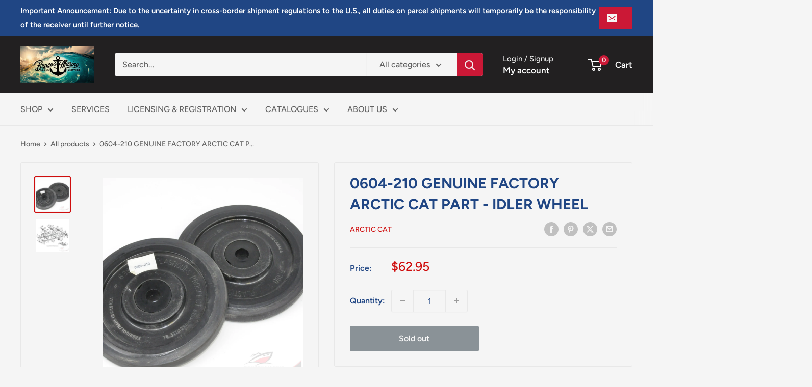

--- FILE ---
content_type: text/html; charset=utf-8
request_url: https://www.brucesmarine.com/products/0604-210-genuine-factory-arctic-cat-part-idler-wheel
body_size: 43590
content:
<!doctype html>

<html class="no-js" lang="en">
  <head>
    <meta charset="utf-8">
    <meta name="viewport" content="width=device-width, initial-scale=1.0, height=device-height, minimum-scale=1.0, maximum-scale=1.0">
    <meta name="theme-color" content="#cf0e0e">

    <title>0604-210 GENUINE FACTORY ARCTIC CAT PART - IDLER WHEEL</title><meta name="description" content="New Old StockWHEEL, IDLER-CENTRE Model 1990 EL TIGRE EXT [0650-096-1990-15-10] 1990 EL TIGRE EXT MOUNTAIN CAT [0650-097-1990-15-11] 1990 PANTERA [0650-100-1990-15-14] 1990 PROWLER [0650-103-1990-15-17] 1990 WILDCAT 650 [0650-098-1990-15-12] 1990 WILDCAT 650 MOUNTAIN CAT [0650-099-1990-15-13] 1991 COUGAR [0650-131-1991-"><link rel="canonical" href="https://www.brucesmarine.com/products/0604-210-genuine-factory-arctic-cat-part-idler-wheel"><link rel="preload" as="style" href="//www.brucesmarine.com/cdn/shop/t/6/assets/theme.css?v=93604157203610123531747060884">
    <link rel="preload" as="script" href="//www.brucesmarine.com/cdn/shop/t/6/assets/theme.js?v=58436354120716407751747060885">
    <link rel="preconnect" href="https://cdn.shopify.com">
    <link rel="preconnect" href="https://fonts.shopifycdn.com">
    <link rel="dns-prefetch" href="https://productreviews.shopifycdn.com">
    <link rel="dns-prefetch" href="https://ajax.googleapis.com">
    <link rel="dns-prefetch" href="https://maps.googleapis.com">
    <link rel="dns-prefetch" href="https://maps.gstatic.com">

    <meta property="og:type" content="product">
  <meta property="og:title" content="0604-210 GENUINE FACTORY ARCTIC CAT PART - IDLER WHEEL"><meta property="og:image" content="http://www.brucesmarine.com/cdn/shop/files/0604-210-Genuine-Factory-Arctic-Cat-Part-Idler-Wheel.jpg?v=1709059983">
    <meta property="og:image:secure_url" content="https://www.brucesmarine.com/cdn/shop/files/0604-210-Genuine-Factory-Arctic-Cat-Part-Idler-Wheel.jpg?v=1709059983">
    <meta property="og:image:width" content="2847">
    <meta property="og:image:height" content="2847">
    <meta property="product:availability" content="out of stock"><meta property="product:price:amount" content="62.95">
  <meta property="product:price:currency" content="CAD"><meta property="og:description" content="New Old StockWHEEL, IDLER-CENTRE Model 1990 EL TIGRE EXT [0650-096-1990-15-10] 1990 EL TIGRE EXT MOUNTAIN CAT [0650-097-1990-15-11] 1990 PANTERA [0650-100-1990-15-14] 1990 PROWLER [0650-103-1990-15-17] 1990 WILDCAT 650 [0650-098-1990-15-12] 1990 WILDCAT 650 MOUNTAIN CAT [0650-099-1990-15-13] 1991 COUGAR [0650-131-1991-"><meta property="og:url" content="https://www.brucesmarine.com/products/0604-210-genuine-factory-arctic-cat-part-idler-wheel">
<meta property="og:site_name" content="Bruces Marine Sales and Service, Inc"><meta name="twitter:card" content="summary"><meta name="twitter:title" content="0604-210 GENUINE FACTORY ARCTIC CAT PART - IDLER WHEEL">
  <meta name="twitter:description" content="New Old StockWHEEL, IDLER-CENTRE Model 1990 EL TIGRE EXT [0650-096-1990-15-10] 1990 EL TIGRE EXT MOUNTAIN CAT [0650-097-1990-15-11] 1990 PANTERA [0650-100-1990-15-14] 1990 PROWLER [0650-103-1990-15-17] 1990 WILDCAT 650 [0650-098-1990-15-12] 1990 WILDCAT 650 MOUNTAIN CAT [0650-099-1990-15-13] 1991 COUGAR [0650-131-1991-16-07] 1991 COUGAR 2-UP [0650-158-1991-16-24] 1991 EL TIGRE EXT [0650-142-1991-16-13] 1991 EL TIGRE EXT MOUNTAIN CAT [0650-143-1991-16-14] 1991 PANTERA [0650-137-1991-16-10] 1991 PROWLER [0650-133-1991-16-08] 1991 PROWLER MOUNTAIN CAT [0650-134-1991-16-09] 1991 PROWLER TWO-UP [0650-160-1991-16-25] 1991 WILDCAT 700 [0650-152-1991-16-19] 1991 WILDCAT 700 MOUNTAIN CAT [0650-154-1991-16-21] 1991 WILDCAT EFI [0650-153-1991-16-20] 1991 WILDCAT EFI MOUNTAIN CAT [0650-162-1991-16-26] 1992 COUGAR [0650-182-1992-17-10] 1992 COUGAR 2UP [0650-183-1992-17-11] 1992 EXT [0650-187-1992-17-15] 1992 EXT MOUNTAIN CAT [0650-189-1992-17-17] 1992 JAG [0650-172-1992-17-01] 1992 JAG DELUXE [0650-191-1992-17-19] 1992 JAG SPECIAL [0650-201-1992-17-24] 1992 PANTERA [0650-178-1992-17-06] 1992 PANTHER [0650-173-1992-17-02] 1992 PANTHER DELUXE [0650-190-1992-17-18] 1992 PROWLER [0650-176-1992-17-04] 1992 PROWLER 2-UP [0650-177-1992-17-05] 1992 PROWLER MOUNTAIN CAT [0650-216-1992-17-27] 1992 WILDCAT [0650-193-1992-17-20] 1992 WILDCAT">
  <meta name="twitter:image" content="https://www.brucesmarine.com/cdn/shop/files/0604-210-Genuine-Factory-Arctic-Cat-Part-Idler-Wheel_600x600_crop_center.jpg?v=1709059983">
    <link rel="preload" href="//www.brucesmarine.com/cdn/fonts/figtree/figtree_n7.2fd9bfe01586148e644724096c9d75e8c7a90e55.woff2" as="font" type="font/woff2" crossorigin><link rel="preload" href="//www.brucesmarine.com/cdn/fonts/figtree/figtree_n5.3b6b7df38aa5986536945796e1f947445832047c.woff2" as="font" type="font/woff2" crossorigin><style>
  @font-face {
  font-family: Figtree;
  font-weight: 700;
  font-style: normal;
  font-display: swap;
  src: url("//www.brucesmarine.com/cdn/fonts/figtree/figtree_n7.2fd9bfe01586148e644724096c9d75e8c7a90e55.woff2") format("woff2"),
       url("//www.brucesmarine.com/cdn/fonts/figtree/figtree_n7.ea05de92d862f9594794ab281c4c3a67501ef5fc.woff") format("woff");
}

  @font-face {
  font-family: Figtree;
  font-weight: 500;
  font-style: normal;
  font-display: swap;
  src: url("//www.brucesmarine.com/cdn/fonts/figtree/figtree_n5.3b6b7df38aa5986536945796e1f947445832047c.woff2") format("woff2"),
       url("//www.brucesmarine.com/cdn/fonts/figtree/figtree_n5.f26bf6dcae278b0ed902605f6605fa3338e81dab.woff") format("woff");
}

@font-face {
  font-family: Figtree;
  font-weight: 600;
  font-style: normal;
  font-display: swap;
  src: url("//www.brucesmarine.com/cdn/fonts/figtree/figtree_n6.9d1ea52bb49a0a86cfd1b0383d00f83d3fcc14de.woff2") format("woff2"),
       url("//www.brucesmarine.com/cdn/fonts/figtree/figtree_n6.f0fcdea525a0e47b2ae4ab645832a8e8a96d31d3.woff") format("woff");
}

@font-face {
  font-family: Figtree;
  font-weight: 700;
  font-style: italic;
  font-display: swap;
  src: url("//www.brucesmarine.com/cdn/fonts/figtree/figtree_i7.06add7096a6f2ab742e09ec7e498115904eda1fe.woff2") format("woff2"),
       url("//www.brucesmarine.com/cdn/fonts/figtree/figtree_i7.ee584b5fcaccdbb5518c0228158941f8df81b101.woff") format("woff");
}


  @font-face {
  font-family: Figtree;
  font-weight: 700;
  font-style: normal;
  font-display: swap;
  src: url("//www.brucesmarine.com/cdn/fonts/figtree/figtree_n7.2fd9bfe01586148e644724096c9d75e8c7a90e55.woff2") format("woff2"),
       url("//www.brucesmarine.com/cdn/fonts/figtree/figtree_n7.ea05de92d862f9594794ab281c4c3a67501ef5fc.woff") format("woff");
}

  @font-face {
  font-family: Figtree;
  font-weight: 500;
  font-style: italic;
  font-display: swap;
  src: url("//www.brucesmarine.com/cdn/fonts/figtree/figtree_i5.969396f679a62854cf82dbf67acc5721e41351f0.woff2") format("woff2"),
       url("//www.brucesmarine.com/cdn/fonts/figtree/figtree_i5.93bc1cad6c73ca9815f9777c49176dfc9d2890dd.woff") format("woff");
}

  @font-face {
  font-family: Figtree;
  font-weight: 700;
  font-style: italic;
  font-display: swap;
  src: url("//www.brucesmarine.com/cdn/fonts/figtree/figtree_i7.06add7096a6f2ab742e09ec7e498115904eda1fe.woff2") format("woff2"),
       url("//www.brucesmarine.com/cdn/fonts/figtree/figtree_i7.ee584b5fcaccdbb5518c0228158941f8df81b101.woff") format("woff");
}


  :root {
    --default-text-font-size : 15px;
    --base-text-font-size    : 16px;
    --heading-font-family    : Figtree, sans-serif;
    --heading-font-weight    : 700;
    --heading-font-style     : normal;
    --text-font-family       : Figtree, sans-serif;
    --text-font-weight       : 500;
    --text-font-style        : normal;
    --text-font-bolder-weight: 600;
    --text-link-decoration   : underline;

    --text-color               : #616161;
    --text-color-rgb           : 97, 97, 97;
    --heading-color            : #204684;
    --border-color             : #e8e8e8;
    --border-color-rgb         : 232, 232, 232;
    --form-border-color        : #dbdbdb;
    --accent-color             : #cf0e0e;
    --accent-color-rgb         : 207, 14, 14;
    --link-color               : #cb1836;
    --link-color-hover         : #871024;
    --background               : #f5f5f5;
    --secondary-background     : #f5f5f5;
    --secondary-background-rgb : 245, 245, 245;
    --accent-background        : rgba(207, 14, 14, 0.08);

    --input-background: #f5f5f5;

    --error-color       : #cf0e0e;
    --error-background  : rgba(207, 14, 14, 0.07);
    --success-color     : #1c7b36;
    --success-background: rgba(28, 123, 54, 0.11);

    --primary-button-background      : #cb1836;
    --primary-button-background-rgb  : 203, 24, 54;
    --primary-button-text-color      : #ffffff;
    --secondary-button-background    : #222021;
    --secondary-button-background-rgb: 34, 32, 33;
    --secondary-button-text-color    : #ffffff;

    --header-background      : #222021;
    --header-text-color      : #ffffff;
    --header-light-text-color: #e8e8e8;
    --header-border-color    : rgba(232, 232, 232, 0.3);
    --header-accent-color    : #cb1836;

    --footer-background-color:    #222021;
    --footer-heading-text-color:  #ffffff;
    --footer-body-text-color:     #ffffff;
    --footer-body-text-color-rgb: 255, 255, 255;
    --footer-accent-color:        #cb1836;
    --footer-accent-color-rgb:    203, 24, 54;
    --footer-border:              none;
    
    --flickity-arrow-color: #b5b5b5;--product-on-sale-accent           : #cf0e0e;
    --product-on-sale-accent-rgb       : 207, 14, 14;
    --product-on-sale-color            : #ffffff;
    --product-in-stock-color           : #1c7b36;
    --product-low-stock-color          : #cf0e0e;
    --product-sold-out-color           : #8a9297;
    --product-custom-label-1-background: #3f6ab1;
    --product-custom-label-1-color     : #ffffff;
    --product-custom-label-2-background: #8a44ae;
    --product-custom-label-2-color     : #ffffff;
    --product-review-star-color        : #ffbd00;

    --mobile-container-gutter : 20px;
    --desktop-container-gutter: 40px;

    /* Shopify related variables */
    --payment-terms-background-color: #f5f5f5;
  }
</style>

<script>
  // IE11 does not have support for CSS variables, so we have to polyfill them
  if (!(((window || {}).CSS || {}).supports && window.CSS.supports('(--a: 0)'))) {
    const script = document.createElement('script');
    script.type = 'text/javascript';
    script.src = 'https://cdn.jsdelivr.net/npm/css-vars-ponyfill@2';
    script.onload = function() {
      cssVars({});
    };

    document.getElementsByTagName('head')[0].appendChild(script);
  }
</script>


    <script>window.performance && window.performance.mark && window.performance.mark('shopify.content_for_header.start');</script><meta id="shopify-digital-wallet" name="shopify-digital-wallet" content="/60495495414/digital_wallets/dialog">
<meta name="shopify-checkout-api-token" content="e5e553a1a2188a9963c9e83ce33fdd94">
<link rel="alternate" type="application/json+oembed" href="https://www.brucesmarine.com/products/0604-210-genuine-factory-arctic-cat-part-idler-wheel.oembed">
<script async="async" src="/checkouts/internal/preloads.js?locale=en-CA"></script>
<link rel="preconnect" href="https://shop.app" crossorigin="anonymous">
<script async="async" src="https://shop.app/checkouts/internal/preloads.js?locale=en-CA&shop_id=60495495414" crossorigin="anonymous"></script>
<script id="apple-pay-shop-capabilities" type="application/json">{"shopId":60495495414,"countryCode":"CA","currencyCode":"CAD","merchantCapabilities":["supports3DS"],"merchantId":"gid:\/\/shopify\/Shop\/60495495414","merchantName":"Bruces Marine Sales and Service, Inc","requiredBillingContactFields":["postalAddress","email","phone"],"requiredShippingContactFields":["postalAddress","email","phone"],"shippingType":"shipping","supportedNetworks":["visa","masterCard","amex","discover","interac","jcb"],"total":{"type":"pending","label":"Bruces Marine Sales and Service, Inc","amount":"1.00"},"shopifyPaymentsEnabled":true,"supportsSubscriptions":true}</script>
<script id="shopify-features" type="application/json">{"accessToken":"e5e553a1a2188a9963c9e83ce33fdd94","betas":["rich-media-storefront-analytics"],"domain":"www.brucesmarine.com","predictiveSearch":true,"shopId":60495495414,"locale":"en"}</script>
<script>var Shopify = Shopify || {};
Shopify.shop = "bruces-marine.myshopify.com";
Shopify.locale = "en";
Shopify.currency = {"active":"CAD","rate":"1.0"};
Shopify.country = "CA";
Shopify.theme = {"name":"Warehouse","id":146845565174,"schema_name":"Warehouse","schema_version":"6.4.0","theme_store_id":871,"role":"main"};
Shopify.theme.handle = "null";
Shopify.theme.style = {"id":null,"handle":null};
Shopify.cdnHost = "www.brucesmarine.com/cdn";
Shopify.routes = Shopify.routes || {};
Shopify.routes.root = "/";</script>
<script type="module">!function(o){(o.Shopify=o.Shopify||{}).modules=!0}(window);</script>
<script>!function(o){function n(){var o=[];function n(){o.push(Array.prototype.slice.apply(arguments))}return n.q=o,n}var t=o.Shopify=o.Shopify||{};t.loadFeatures=n(),t.autoloadFeatures=n()}(window);</script>
<script>
  window.ShopifyPay = window.ShopifyPay || {};
  window.ShopifyPay.apiHost = "shop.app\/pay";
  window.ShopifyPay.redirectState = null;
</script>
<script id="shop-js-analytics" type="application/json">{"pageType":"product"}</script>
<script defer="defer" async type="module" src="//www.brucesmarine.com/cdn/shopifycloud/shop-js/modules/v2/client.init-shop-cart-sync_BT-GjEfc.en.esm.js"></script>
<script defer="defer" async type="module" src="//www.brucesmarine.com/cdn/shopifycloud/shop-js/modules/v2/chunk.common_D58fp_Oc.esm.js"></script>
<script defer="defer" async type="module" src="//www.brucesmarine.com/cdn/shopifycloud/shop-js/modules/v2/chunk.modal_xMitdFEc.esm.js"></script>
<script type="module">
  await import("//www.brucesmarine.com/cdn/shopifycloud/shop-js/modules/v2/client.init-shop-cart-sync_BT-GjEfc.en.esm.js");
await import("//www.brucesmarine.com/cdn/shopifycloud/shop-js/modules/v2/chunk.common_D58fp_Oc.esm.js");
await import("//www.brucesmarine.com/cdn/shopifycloud/shop-js/modules/v2/chunk.modal_xMitdFEc.esm.js");

  window.Shopify.SignInWithShop?.initShopCartSync?.({"fedCMEnabled":true,"windoidEnabled":true});

</script>
<script>
  window.Shopify = window.Shopify || {};
  if (!window.Shopify.featureAssets) window.Shopify.featureAssets = {};
  window.Shopify.featureAssets['shop-js'] = {"shop-cart-sync":["modules/v2/client.shop-cart-sync_DZOKe7Ll.en.esm.js","modules/v2/chunk.common_D58fp_Oc.esm.js","modules/v2/chunk.modal_xMitdFEc.esm.js"],"init-fed-cm":["modules/v2/client.init-fed-cm_B6oLuCjv.en.esm.js","modules/v2/chunk.common_D58fp_Oc.esm.js","modules/v2/chunk.modal_xMitdFEc.esm.js"],"shop-cash-offers":["modules/v2/client.shop-cash-offers_D2sdYoxE.en.esm.js","modules/v2/chunk.common_D58fp_Oc.esm.js","modules/v2/chunk.modal_xMitdFEc.esm.js"],"shop-login-button":["modules/v2/client.shop-login-button_QeVjl5Y3.en.esm.js","modules/v2/chunk.common_D58fp_Oc.esm.js","modules/v2/chunk.modal_xMitdFEc.esm.js"],"pay-button":["modules/v2/client.pay-button_DXTOsIq6.en.esm.js","modules/v2/chunk.common_D58fp_Oc.esm.js","modules/v2/chunk.modal_xMitdFEc.esm.js"],"shop-button":["modules/v2/client.shop-button_DQZHx9pm.en.esm.js","modules/v2/chunk.common_D58fp_Oc.esm.js","modules/v2/chunk.modal_xMitdFEc.esm.js"],"avatar":["modules/v2/client.avatar_BTnouDA3.en.esm.js"],"init-windoid":["modules/v2/client.init-windoid_CR1B-cfM.en.esm.js","modules/v2/chunk.common_D58fp_Oc.esm.js","modules/v2/chunk.modal_xMitdFEc.esm.js"],"init-shop-for-new-customer-accounts":["modules/v2/client.init-shop-for-new-customer-accounts_C_vY_xzh.en.esm.js","modules/v2/client.shop-login-button_QeVjl5Y3.en.esm.js","modules/v2/chunk.common_D58fp_Oc.esm.js","modules/v2/chunk.modal_xMitdFEc.esm.js"],"init-shop-email-lookup-coordinator":["modules/v2/client.init-shop-email-lookup-coordinator_BI7n9ZSv.en.esm.js","modules/v2/chunk.common_D58fp_Oc.esm.js","modules/v2/chunk.modal_xMitdFEc.esm.js"],"init-shop-cart-sync":["modules/v2/client.init-shop-cart-sync_BT-GjEfc.en.esm.js","modules/v2/chunk.common_D58fp_Oc.esm.js","modules/v2/chunk.modal_xMitdFEc.esm.js"],"shop-toast-manager":["modules/v2/client.shop-toast-manager_DiYdP3xc.en.esm.js","modules/v2/chunk.common_D58fp_Oc.esm.js","modules/v2/chunk.modal_xMitdFEc.esm.js"],"init-customer-accounts":["modules/v2/client.init-customer-accounts_D9ZNqS-Q.en.esm.js","modules/v2/client.shop-login-button_QeVjl5Y3.en.esm.js","modules/v2/chunk.common_D58fp_Oc.esm.js","modules/v2/chunk.modal_xMitdFEc.esm.js"],"init-customer-accounts-sign-up":["modules/v2/client.init-customer-accounts-sign-up_iGw4briv.en.esm.js","modules/v2/client.shop-login-button_QeVjl5Y3.en.esm.js","modules/v2/chunk.common_D58fp_Oc.esm.js","modules/v2/chunk.modal_xMitdFEc.esm.js"],"shop-follow-button":["modules/v2/client.shop-follow-button_CqMgW2wH.en.esm.js","modules/v2/chunk.common_D58fp_Oc.esm.js","modules/v2/chunk.modal_xMitdFEc.esm.js"],"checkout-modal":["modules/v2/client.checkout-modal_xHeaAweL.en.esm.js","modules/v2/chunk.common_D58fp_Oc.esm.js","modules/v2/chunk.modal_xMitdFEc.esm.js"],"shop-login":["modules/v2/client.shop-login_D91U-Q7h.en.esm.js","modules/v2/chunk.common_D58fp_Oc.esm.js","modules/v2/chunk.modal_xMitdFEc.esm.js"],"lead-capture":["modules/v2/client.lead-capture_BJmE1dJe.en.esm.js","modules/v2/chunk.common_D58fp_Oc.esm.js","modules/v2/chunk.modal_xMitdFEc.esm.js"],"payment-terms":["modules/v2/client.payment-terms_Ci9AEqFq.en.esm.js","modules/v2/chunk.common_D58fp_Oc.esm.js","modules/v2/chunk.modal_xMitdFEc.esm.js"]};
</script>
<script id="__st">var __st={"a":60495495414,"offset":-21600,"reqid":"fe027a99-ddd6-49ae-8125-f8829baa6e13-1769417093","pageurl":"www.brucesmarine.com\/products\/0604-210-genuine-factory-arctic-cat-part-idler-wheel","u":"5cc7da12cc47","p":"product","rtyp":"product","rid":7518800347382};</script>
<script>window.ShopifyPaypalV4VisibilityTracking = true;</script>
<script id="captcha-bootstrap">!function(){'use strict';const t='contact',e='account',n='new_comment',o=[[t,t],['blogs',n],['comments',n],[t,'customer']],c=[[e,'customer_login'],[e,'guest_login'],[e,'recover_customer_password'],[e,'create_customer']],r=t=>t.map((([t,e])=>`form[action*='/${t}']:not([data-nocaptcha='true']) input[name='form_type'][value='${e}']`)).join(','),a=t=>()=>t?[...document.querySelectorAll(t)].map((t=>t.form)):[];function s(){const t=[...o],e=r(t);return a(e)}const i='password',u='form_key',d=['recaptcha-v3-token','g-recaptcha-response','h-captcha-response',i],f=()=>{try{return window.sessionStorage}catch{return}},m='__shopify_v',_=t=>t.elements[u];function p(t,e,n=!1){try{const o=window.sessionStorage,c=JSON.parse(o.getItem(e)),{data:r}=function(t){const{data:e,action:n}=t;return t[m]||n?{data:e,action:n}:{data:t,action:n}}(c);for(const[e,n]of Object.entries(r))t.elements[e]&&(t.elements[e].value=n);n&&o.removeItem(e)}catch(o){console.error('form repopulation failed',{error:o})}}const l='form_type',E='cptcha';function T(t){t.dataset[E]=!0}const w=window,h=w.document,L='Shopify',v='ce_forms',y='captcha';let A=!1;((t,e)=>{const n=(g='f06e6c50-85a8-45c8-87d0-21a2b65856fe',I='https://cdn.shopify.com/shopifycloud/storefront-forms-hcaptcha/ce_storefront_forms_captcha_hcaptcha.v1.5.2.iife.js',D={infoText:'Protected by hCaptcha',privacyText:'Privacy',termsText:'Terms'},(t,e,n)=>{const o=w[L][v],c=o.bindForm;if(c)return c(t,g,e,D).then(n);var r;o.q.push([[t,g,e,D],n]),r=I,A||(h.body.append(Object.assign(h.createElement('script'),{id:'captcha-provider',async:!0,src:r})),A=!0)});var g,I,D;w[L]=w[L]||{},w[L][v]=w[L][v]||{},w[L][v].q=[],w[L][y]=w[L][y]||{},w[L][y].protect=function(t,e){n(t,void 0,e),T(t)},Object.freeze(w[L][y]),function(t,e,n,w,h,L){const[v,y,A,g]=function(t,e,n){const i=e?o:[],u=t?c:[],d=[...i,...u],f=r(d),m=r(i),_=r(d.filter((([t,e])=>n.includes(e))));return[a(f),a(m),a(_),s()]}(w,h,L),I=t=>{const e=t.target;return e instanceof HTMLFormElement?e:e&&e.form},D=t=>v().includes(t);t.addEventListener('submit',(t=>{const e=I(t);if(!e)return;const n=D(e)&&!e.dataset.hcaptchaBound&&!e.dataset.recaptchaBound,o=_(e),c=g().includes(e)&&(!o||!o.value);(n||c)&&t.preventDefault(),c&&!n&&(function(t){try{if(!f())return;!function(t){const e=f();if(!e)return;const n=_(t);if(!n)return;const o=n.value;o&&e.removeItem(o)}(t);const e=Array.from(Array(32),(()=>Math.random().toString(36)[2])).join('');!function(t,e){_(t)||t.append(Object.assign(document.createElement('input'),{type:'hidden',name:u})),t.elements[u].value=e}(t,e),function(t,e){const n=f();if(!n)return;const o=[...t.querySelectorAll(`input[type='${i}']`)].map((({name:t})=>t)),c=[...d,...o],r={};for(const[a,s]of new FormData(t).entries())c.includes(a)||(r[a]=s);n.setItem(e,JSON.stringify({[m]:1,action:t.action,data:r}))}(t,e)}catch(e){console.error('failed to persist form',e)}}(e),e.submit())}));const S=(t,e)=>{t&&!t.dataset[E]&&(n(t,e.some((e=>e===t))),T(t))};for(const o of['focusin','change'])t.addEventListener(o,(t=>{const e=I(t);D(e)&&S(e,y())}));const B=e.get('form_key'),M=e.get(l),P=B&&M;t.addEventListener('DOMContentLoaded',(()=>{const t=y();if(P)for(const e of t)e.elements[l].value===M&&p(e,B);[...new Set([...A(),...v().filter((t=>'true'===t.dataset.shopifyCaptcha))])].forEach((e=>S(e,t)))}))}(h,new URLSearchParams(w.location.search),n,t,e,['guest_login'])})(!0,!0)}();</script>
<script integrity="sha256-4kQ18oKyAcykRKYeNunJcIwy7WH5gtpwJnB7kiuLZ1E=" data-source-attribution="shopify.loadfeatures" defer="defer" src="//www.brucesmarine.com/cdn/shopifycloud/storefront/assets/storefront/load_feature-a0a9edcb.js" crossorigin="anonymous"></script>
<script crossorigin="anonymous" defer="defer" src="//www.brucesmarine.com/cdn/shopifycloud/storefront/assets/shopify_pay/storefront-65b4c6d7.js?v=20250812"></script>
<script data-source-attribution="shopify.dynamic_checkout.dynamic.init">var Shopify=Shopify||{};Shopify.PaymentButton=Shopify.PaymentButton||{isStorefrontPortableWallets:!0,init:function(){window.Shopify.PaymentButton.init=function(){};var t=document.createElement("script");t.src="https://www.brucesmarine.com/cdn/shopifycloud/portable-wallets/latest/portable-wallets.en.js",t.type="module",document.head.appendChild(t)}};
</script>
<script data-source-attribution="shopify.dynamic_checkout.buyer_consent">
  function portableWalletsHideBuyerConsent(e){var t=document.getElementById("shopify-buyer-consent"),n=document.getElementById("shopify-subscription-policy-button");t&&n&&(t.classList.add("hidden"),t.setAttribute("aria-hidden","true"),n.removeEventListener("click",e))}function portableWalletsShowBuyerConsent(e){var t=document.getElementById("shopify-buyer-consent"),n=document.getElementById("shopify-subscription-policy-button");t&&n&&(t.classList.remove("hidden"),t.removeAttribute("aria-hidden"),n.addEventListener("click",e))}window.Shopify?.PaymentButton&&(window.Shopify.PaymentButton.hideBuyerConsent=portableWalletsHideBuyerConsent,window.Shopify.PaymentButton.showBuyerConsent=portableWalletsShowBuyerConsent);
</script>
<script>
  function portableWalletsCleanup(e){e&&e.src&&console.error("Failed to load portable wallets script "+e.src);var t=document.querySelectorAll("shopify-accelerated-checkout .shopify-payment-button__skeleton, shopify-accelerated-checkout-cart .wallet-cart-button__skeleton"),e=document.getElementById("shopify-buyer-consent");for(let e=0;e<t.length;e++)t[e].remove();e&&e.remove()}function portableWalletsNotLoadedAsModule(e){e instanceof ErrorEvent&&"string"==typeof e.message&&e.message.includes("import.meta")&&"string"==typeof e.filename&&e.filename.includes("portable-wallets")&&(window.removeEventListener("error",portableWalletsNotLoadedAsModule),window.Shopify.PaymentButton.failedToLoad=e,"loading"===document.readyState?document.addEventListener("DOMContentLoaded",window.Shopify.PaymentButton.init):window.Shopify.PaymentButton.init())}window.addEventListener("error",portableWalletsNotLoadedAsModule);
</script>

<script type="module" src="https://www.brucesmarine.com/cdn/shopifycloud/portable-wallets/latest/portable-wallets.en.js" onError="portableWalletsCleanup(this)" crossorigin="anonymous"></script>
<script nomodule>
  document.addEventListener("DOMContentLoaded", portableWalletsCleanup);
</script>

<link id="shopify-accelerated-checkout-styles" rel="stylesheet" media="screen" href="https://www.brucesmarine.com/cdn/shopifycloud/portable-wallets/latest/accelerated-checkout-backwards-compat.css" crossorigin="anonymous">
<style id="shopify-accelerated-checkout-cart">
        #shopify-buyer-consent {
  margin-top: 1em;
  display: inline-block;
  width: 100%;
}

#shopify-buyer-consent.hidden {
  display: none;
}

#shopify-subscription-policy-button {
  background: none;
  border: none;
  padding: 0;
  text-decoration: underline;
  font-size: inherit;
  cursor: pointer;
}

#shopify-subscription-policy-button::before {
  box-shadow: none;
}

      </style>

<script>window.performance && window.performance.mark && window.performance.mark('shopify.content_for_header.end');</script>

    <link rel="stylesheet" href="//www.brucesmarine.com/cdn/shop/t/6/assets/theme.css?v=93604157203610123531747060884">

    <script type="application/ld+json">{"@context":"http:\/\/schema.org\/","@id":"\/products\/0604-210-genuine-factory-arctic-cat-part-idler-wheel#product","@type":"Product","brand":{"@type":"Brand","name":"ARCTIC CAT"},"category":"SLIDE RAIL AND TRACK ASSEMBLY","description":"New Old StockWHEEL, IDLER-CENTRE\n\nModel\n\n\n1990 EL TIGRE EXT [0650-096-1990-15-10]\n1990 EL TIGRE EXT MOUNTAIN CAT [0650-097-1990-15-11]\n1990 PANTERA [0650-100-1990-15-14]\n1990 PROWLER [0650-103-1990-15-17]\n1990 WILDCAT 650 [0650-098-1990-15-12]\n1990 WILDCAT 650 MOUNTAIN CAT [0650-099-1990-15-13]\n1991 COUGAR [0650-131-1991-16-07]\n1991 COUGAR 2-UP [0650-158-1991-16-24]\n1991 EL TIGRE EXT [0650-142-1991-16-13]\n1991 EL TIGRE EXT MOUNTAIN CAT [0650-143-1991-16-14]\n1991 PANTERA [0650-137-1991-16-10]\n1991 PROWLER [0650-133-1991-16-08]\n1991 PROWLER MOUNTAIN CAT [0650-134-1991-16-09]\n1991 PROWLER TWO-UP [0650-160-1991-16-25]\n1991 WILDCAT 700 [0650-152-1991-16-19]\n1991 WILDCAT 700 MOUNTAIN CAT [0650-154-1991-16-21]\n1991 WILDCAT EFI [0650-153-1991-16-20]\n1991 WILDCAT EFI MOUNTAIN CAT [0650-162-1991-16-26]\n1992 COUGAR [0650-182-1992-17-10]\n1992 COUGAR 2UP [0650-183-1992-17-11]\n1992 EXT [0650-187-1992-17-15]\n1992 EXT MOUNTAIN CAT [0650-189-1992-17-17]\n1992 JAG [0650-172-1992-17-01]\n1992 JAG DELUXE [0650-191-1992-17-19]\n1992 JAG SPECIAL [0650-201-1992-17-24]\n1992 PANTERA [0650-178-1992-17-06]\n1992 PANTHER [0650-173-1992-17-02]\n1992 PANTHER DELUXE [0650-190-1992-17-18]\n1992 PROWLER [0650-176-1992-17-04]\n1992 PROWLER 2-UP [0650-177-1992-17-05]\n1992 PROWLER MOUNTAIN CAT [0650-216-1992-17-27]\n1992 WILDCAT [0650-193-1992-17-20]\n1992 WILDCAT EFI [0650-196-1992-17-21]\n1992 WILDCAT MOUNTAIN CAT EFI [0650-212-1992-17-26]\n1993 CHEETAH [0650-231-1993-18-09]\n1993 COUGAR [0650-229-1993-18-08]\n1993 COUGAR MOUNTAIN CAT [0650-264-1993-18-27]\n1993 EXT 550 [0650-257-1993-18-26]\n1993 EXT 580 MOUNTAIN CAT [0650-265-1993-18-28]\n1993 EXT EFI [0650-236-1993-18-12]\n1993 EXT EFI MOUNTAIN CAT [0650-237-1993-18-13]\n1993 JAG [0650-242-1993-18-16]\n1993 JAG AFS LT 1 SPEED [0650-233-1993-18-10]\n1993 JAG AFS LT 2 SPEED [0650-234-1993-18-11]\n1993 JAG DELUXE [0650-243-1993-18-17]\n1993 JAG Z [0650-245-1993-18-18]\n1993 PANTERA [0650-222-1993-18-04]\n1993 PANTHER [0650-239-1993-18-14]\n1993 PANTHER DELUXE [0650-240-1993-18-15]\n1993 PROWLER [0650-219-1993-18-02]\n1993 PROWLER 2-UP [0650-220-1993-18-03]\n1993 WILDCAT [0650-256-1993-18-25]\n1993 WILDCAT EFI [0650-250-1993-18-21]\n1993 WILDCAT MOUNTAIN CAT [0650-266-1993-18-29]\n1993 WILDCAT MOUNTAIN CAT EFI [0650-251-1993-18-22]\n1994 CHEETAH 440 1-SPEED [0650-311-1994-19-26]\n1994 CHEETAH 440 2-SPEED [0650-294-1994-19-24]\n1994 CHEETAH 550 [0650-310-1994-19-25]\n1994 COUGAR [0650-276-1994-19-09]\n1994 COUGAR MOUNTAIN CAT [0650-277-1994-19-10]\n1994 EXT 580 [0650-280-1994-19-13]\n1994 EXT 580 MOUNTAIN CAT [0650-293-1994-19-23]\n1994 EXT 580 MOUNTAIN CAT WAVE [0650-313-1994-19-28]\n1994 EXT EFI [0650-281-1994-19-14]\n1994 EXT EFI MOUNTAIN CAT [0650-282-1994-19-15]\n1994 JAG [0650-272-1994-19-05]\n1994 JAG DELUXE [0650-273-1994-19-06]\n1994 JAG Z [0650-274-1994-19-07]\n1994 PANTERA [0650-283-1994-19-16]\n1994 PANTHER DELUXE [0650-275-1994-19-08]\n1994 PROWLER [0650-278-1994-19-11]\n1994 PROWLER 2-UP [0650-279-1994-19-12]\n1994 PUMA [0650-269-1994-19-02]\n1994 PUMA 2UP [0650-322-1994-19-30]\n1994 PUMA DELUXE [0650-270-1994-19-03]\n1994 WILDCAT EFI [0650-286-1994-19-17]\n1994 WILDCAT EFI MOUNTAIN CAT [0650-287-1994-19-18]\n1994 ZR 440 [0650-289-1994-19-20]\n1994 ZR 580 [0650-290-1994-19-21]\n1994 ZR 700 [0650-312-1994-19-27]\n1995 BEARCAT 340 [95BCA-1995-20-01]\n1995 BEARCAT 440 [95BCB-1995-20-02]\n1995 BEARCAT 550 [95BCC-1995-20-03]\n1995 COUGAR [95COA-1995-20-04]\n1995 COUGAR MOUNTAIN CAT [95COB-1995-20-05]\n1995 EXT 580 [95ETC-1995-20-08]\n1995 EXT EFI [95ETA-1995-20-06]\n1995 EXT EFI MOUNTAIN CAT [95ETB-1995-20-07]\n1995 EXT EFI MOUNTAIN CAT DEEP LUG [95ETE-1995-20-10]\n1995 EXT POWDER SPECIAL [95ETD-1995-20-09]\n1995 JAG [95JAA-1995-20-11]\n1995 JAG DELUXE [95JAB-1995-20-12]\n1995 PANTERA [95PTA-1995-20-17]\n1995 PANTHER DELUXE [95PAB-1995-20-15]\n1995 PANTHER RENTAL [95PAA-1995-20-14]\n1995 PROWLER 2-UP [95PRA-1995-20-16]\n1995 PUMA [95PUA-1995-20-18]\n1995 PUMA 2-UP [95PUC-1995-20-20]\n1995 PUMA DELUXE [95PUB-1995-20-19]\n","gtin":"72659190","image":"https:\/\/www.brucesmarine.com\/cdn\/shop\/files\/0604-210-Genuine-Factory-Arctic-Cat-Part-Idler-Wheel.jpg?v=1709059983\u0026width=1920","name":"0604-210 GENUINE FACTORY ARCTIC CAT PART - IDLER WHEEL","offers":{"@id":"\/products\/0604-210-genuine-factory-arctic-cat-part-idler-wheel?variant=42376072659190#offer","@type":"Offer","availability":"http:\/\/schema.org\/OutOfStock","price":"62.95","priceCurrency":"CAD","url":"https:\/\/www.brucesmarine.com\/products\/0604-210-genuine-factory-arctic-cat-part-idler-wheel?variant=42376072659190"},"sku":"0604-210","url":"https:\/\/www.brucesmarine.com\/products\/0604-210-genuine-factory-arctic-cat-part-idler-wheel"}</script><script type="application/ld+json">
  {
    "@context": "https://schema.org",
    "@type": "BreadcrumbList",
    "itemListElement": [{
        "@type": "ListItem",
        "position": 1,
        "name": "Home",
        "item": "https://www.brucesmarine.com"
      },{
            "@type": "ListItem",
            "position": 2,
            "name": "0604-210 GENUINE FACTORY ARCTIC CAT PART - IDLER WHEEL",
            "item": "https://www.brucesmarine.com/products/0604-210-genuine-factory-arctic-cat-part-idler-wheel"
          }]
  }
</script>

    <script>
      // This allows to expose several variables to the global scope, to be used in scripts
      window.theme = {
        pageType: "product",
        cartCount: 0,
        moneyFormat: "${{amount}}",
        moneyWithCurrencyFormat: "${{amount}} CAD",
        currencyCodeEnabled: false,
        showDiscount: true,
        discountMode: "percentage",
        cartType: "drawer"
      };

      window.routes = {
        rootUrl: "\/",
        rootUrlWithoutSlash: '',
        cartUrl: "\/cart",
        cartAddUrl: "\/cart\/add",
        cartChangeUrl: "\/cart\/change",
        searchUrl: "\/search",
        productRecommendationsUrl: "\/recommendations\/products"
      };

      window.languages = {
        productRegularPrice: "Regular price",
        productSalePrice: "Sale price",
        collectionOnSaleLabel: "Save {{savings}}",
        productFormUnavailable: "Unavailable",
        productFormAddToCart: "Add to cart",
        productFormPreOrder: "Pre-order",
        productFormSoldOut: "Sold out",
        productAdded: "Product has been added to your cart",
        productAddedShort: "Added!",
        shippingEstimatorNoResults: "No shipping could be found for your address.",
        shippingEstimatorOneResult: "There is one shipping rate for your address:",
        shippingEstimatorMultipleResults: "There are {{count}} shipping rates for your address:",
        shippingEstimatorErrors: "There are some errors:"
      };

      document.documentElement.className = document.documentElement.className.replace('no-js', 'js');
    </script><script src="//www.brucesmarine.com/cdn/shop/t/6/assets/theme.js?v=58436354120716407751747060885" defer></script>
    <script src="//www.brucesmarine.com/cdn/shop/t/6/assets/custom.js?v=102476495355921946141732202578" defer></script><script>
        (function () {
          window.onpageshow = function() {
            // We force re-freshing the cart content onpageshow, as most browsers will serve a cache copy when hitting the
            // back button, which cause staled data
            document.documentElement.dispatchEvent(new CustomEvent('cart:refresh', {
              bubbles: true,
              detail: {scrollToTop: false}
            }));
          };
        })();
      </script><!-- BEGIN app block: shopify://apps/sales-discounts/blocks/countdown/29205fb1-2e68-4d81-a905-d828a51c8413 --><script id="hc_product_countdown_dates" data-p_id="7518800347382" type="application/json">{"8952469094646":{"sale_start":"2025-05-01T17:30:00+00:00","sale_end":"2025-05-10T17:30:00+00:00"},"9226347380982":{"sale_start":"2025-12-18T19:00:00+00:00","sale_end":"2025-12-18T23:00:00+00:00"},"9226392600822":{"sale_start":"2025-12-18T19:00:00+00:00","sale_end":"2025-12-18T23:00:00+00:00"}}</script>

            <script>
            let hcCountdownSettings = {
                hp_cd_html: '<div class="hc_cd at_top" data-deadline="2025-12-20T14:16:44+00:00" data-end-action="0" data-flip="0" id="hc_cd_14677"><div><p class="hc_cd_heading h2">Sale ends in:</p><p class="hc_cd_subheading"></p></div><div class="hc_cd-timer timer_1"><span class="hc_cd_timernum hc_cd_days">00</span> <span class="hc_cd_timernum">:</span> <span class="hc_cd_timernum hc_cd_hours">00</span> <span class="hc_cd_timernum">:</span> <span class="hc_cd_timernum hc_cd_minutes">00</span> <span class="hc_cd_timernum">:</span> <span class="hc_cd_timernum hc_cd_seconds">00</span><div class="hc_cd_timerlabel hc_cd_label_days">Days</div><div class="hc_cd_timerlabel hc_cd_label_hours">Hours</div><div class="hc_cd_timerlabel hc_cd_label_minutes">Mins</div><div class="hc_cd_timerlabel last hc_cd_label_seconds">Secs</div></div><a class="hc_cd_button" href="None" style="display:none">Shop now</a></div>',
                hp_cd_display_on: 0, 
                hp_cd_call_to_action: 0,
                hp_cd_sticky: 0,
                hp_cd_position: 0,
                hp_cd_link: "None",
                p_cd_html: '<div class="hc_cd hc_cd_p" data-deadline="" data-end-action="0" data-flip="0" id="hc_cd_p9726"><div><p class="hc_cd_heading h2">Sale ends in:</p><p class="hc_cd_subheading"></p></div><div class="hc_cd-timer timer_1"><span class="hc_cd_timernum hc_cd_days">00</span> <span class="hc_cd_timernum">:</span> <span class="hc_cd_timernum hc_cd_hours">00</span> <span class="hc_cd_timernum">:</span> <span class="hc_cd_timernum hc_cd_minutes">00</span> <span class="hc_cd_timernum">:</span> <span class="hc_cd_timernum hc_cd_seconds">00</span><div class="hc_cd_timerlabel hc_cd_label_days">Days</div><div class="hc_cd_timerlabel hc_cd_label_hours">Hours</div><div class="hc_cd_timerlabel hc_cd_label_minutes">Mins</div><div class="hc_cd_timerlabel last hc_cd_label_seconds">Secs</div></div></div>',
                pp_selector: "form[action*='/cart/add'] button[type='submit']",
                pp_position: 1,
                pp_use_campaign_dates: 1,
                pp_valid_till: 'None'
            }
            </script>
            <style>#hc_cd_14677 .hc_cd_timernum{ color: #333; font-size: 22px; } #hc_cd_14677 .hc_cd_timerlabel{ color: #85868b; font-size: 10px; } #hc_cd_14677 .hc_cd_heading{ font-size: 18px; color: #333; } #hc_cd_14677 .hc_cd_subheading{ font-size: 14px; color: #333; } #hc_cd_14677 .hc_cd_button{ background-color: #333; color: #FFFFFF; font-size: 14px; border-radius: 4px; } #hc_cd_14677 .hc_cd_button:hover{ color: #FFFFFF; } #hc_cd_14677{ border-color: #b3b5bb; border-width: 0px; background: #fff; } #hc_cd_14677 { --timer-background-color: #eee; } #hc_cd_p9726 .hc_cd_timernum{ color: #333; font-size: 22px; } #hc_cd_p9726 .hc_cd_timerlabel{ color: #85868b; font-size: 10px; } #hc_cd_p9726 .hc_cd_heading{ font-size: 18px; color: #333; } #hc_cd_p9726 .hc_cd_subheading{ font-size: 14px; color: #333; } #hc_cd_p9726 .hc_cd_button{ background-color: #333; color: #FFFFFF; font-size: 14px; border-radius: 4px; } #hc_cd_p9726 .hc_cd_button:hover{ color: #FFFFFF; } #hc_cd_p9726{ padding-top: 10px; padding-bottom: 10px; margin-top: 10px; margin-bottom: 10px; border-radius: 10px; border-color: #b3b5bb; border-width: 0px; background: #fff; } #hc_cd_p9726 { --timer-background-color: #eee; } </style>
         
<!-- END app block --><!-- BEGIN app block: shopify://apps/sales-discounts/blocks/sale-labels/29205fb1-2e68-4d81-a905-d828a51c8413 --><style>#Product-Slider>div+div .hc-sale-tag,.Product__Gallery--stack .Product__SlideItem+.Product__SlideItem .hc-sale-tag,.\#product-card-badge.\@type\:sale,.badge--on-sale,.badge--onsale,.badge.color-sale,.badge.onsale,.flag.sale,.grid-product__on-sale,.grid-product__tag--sale,.hc-sale-tag+.ProductItem__Wrapper .ProductItem__Label,.hc-sale-tag+.badge__container,.hc-sale-tag+.card__inner .badge,.hc-sale-tag+.card__inner+.card__content .card__badge,.hc-sale-tag+link+.card-wrapper .card__badge,.hc-sale-tag+.card__wrapper .card__badge,.hc-sale-tag+.image-wrapper .product-item__badge,.hc-sale-tag+.product--labels,.hc-sale-tag+.product-item__image-wrapper .product-item__label-list,.hc-sale-tag+a .label,.hc-sale-tag+img+.product-item__meta+.product-item__badge,.label .overlay-sale,.lbl.on-sale,.media-column+.media-column .hc-sale-tag,.price__badge-sale,.product-badge--sale,.product-badge__sale,.product-card__label--sale,.product-item__badge--sale,.product-label--on-sale,.product-label--sale,.product-label.sale,.product__badge--sale,.product__badge__item--sale,.product__media-icon,.productitem__badge--sale,.sale-badge,.sale-box,.sale-item.icn,.sale-sticker,.sale_banner,.theme-img+.theme-img .hc-sale-tag,.hc-sale-tag+a+.badge,.hc-sale-tag+div .badge{display:none!important}.facets__display{z-index:3!important}.indiv-product .hc-sale-tag,.product-item--with-hover-swatches .hc-sale-tag,.product-recommendations .hc-sale-tag{z-index:3}#Product-Slider .hc-sale-tag{z-index:6}.product-holder .hc-sale-tag{z-index:9}.apply-gallery-animation .hc-product-page{z-index:10}.product-card.relative.flex.flex-col .hc-sale-tag{z-index:21}@media only screen and (min-width:750px){.product-gallery-item+.product-gallery-item .hc-sale-tag,.product__slide+.product__slide .hc-sale-tag,.yv-product-slider-item+.yv-product-slider-item .hc-sale-tag{display:none!important}}@media (min-width:960px){.product__media-item+.product__media-item .hc-sale-tag,.splide__slide+.splide__slide .hc-sale-tag{display:none!important}}
</style>
<script>
  let hcSaleLabelSettings = {
    domain: "bruces-marine.myshopify.com",
    variants: [{"id":42376072659190,"title":"Default Title","option1":"Default Title","option2":null,"option3":null,"sku":"0604-210","requires_shipping":true,"taxable":true,"featured_image":null,"available":false,"name":"0604-210 GENUINE FACTORY ARCTIC CAT PART - IDLER WHEEL","public_title":null,"options":["Default Title"],"price":6295,"weight":420,"compare_at_price":null,"inventory_management":"shopify","barcode":"72659190","requires_selling_plan":false,"selling_plan_allocations":[]}],
    selectedVariant: {"id":42376072659190,"title":"Default Title","option1":"Default Title","option2":null,"option3":null,"sku":"0604-210","requires_shipping":true,"taxable":true,"featured_image":null,"available":false,"name":"0604-210 GENUINE FACTORY ARCTIC CAT PART - IDLER WHEEL","public_title":null,"options":["Default Title"],"price":6295,"weight":420,"compare_at_price":null,"inventory_management":"shopify","barcode":"72659190","requires_selling_plan":false,"selling_plan_allocations":[]},
    productPageImages: ["\/\/www.brucesmarine.com\/cdn\/shop\/files\/0604-210-Genuine-Factory-Arctic-Cat-Part-Idler-Wheel.jpg?v=1709059983","\/\/www.brucesmarine.com\/cdn\/shop\/files\/0604-210-Genuine-Factory-Arctic-Cat-Part-Idler-Wheel-2.jpg?v=1743984605"],
    
  }
</script>
<style>.hc-sale-tag{z-index:2;background:#fb485e;width:41px;height:34px;border-top-right-radius:2px;border-top-left-radius:2px;text-align:center;line-height:30px;font-weight:700;font-size:14px;color:#fff;position:absolute!important;left:8px;top:16px;display:inline-block}.hc-sale-tag:before{border-bottom:10px solid #fb485e;border-left:8px solid transparent;border-right:8px solid transparent;display:block;content:"";position:absolute;width:41px;top:-9px;-webkit-box-sizing:border-box;-moz-box-sizing: border-box;box-sizing: border-box}.hc-sale-tag:after{content:"";background:#ffffff;border-radius:2px;width:4px;height:4px;display:block;position:absolute;left:19px;top:-15px;margin-top:10px}@media screen and (max-width: 680px){.hc-sale-tag{width:34px;height:26px;line-height:26px;font-size:12px;top:10px;left:2px}.hc-sale-tag:before{width:34px;border-bottom-width:7px;top:-6px;}.hc-sale-tag:after{left:16px;top:-13px;}}.hc-sale-tag{background:#a50505!important;color:#fafafa!important;}.hc-sale-tag span{color:#fafafa!important}.hc-sale-tag:before{border-bottom-color:#a50505;}</style><script>document.addEventListener("DOMContentLoaded",function(){"undefined"!=typeof hcVariants&&function(e){function t(e,t,a){return function(){if(a)return t.apply(this,arguments),e.apply(this,arguments);var n=e.apply(this,arguments);return t.apply(this,arguments),n}}var a=null;function n(){var t=window.location.search.replace(/.*variant=(\d+).*/,"$1");t&&t!=a&&(a=t,e(t))}window.history.pushState=t(history.pushState,n),window.history.replaceState=t(history.replaceState,n),window.addEventListener("popstate",n)}(function(e){let t=null;for(var a=0;a<hcVariants.length;a++)if(hcVariants[a].id==e){t=hcVariants[a];var n=document.querySelectorAll(".hc-product-page.hc-sale-tag");if(t.compare_at_price&&t.compare_at_price>t.price){var r=100*(t.compare_at_price-t.price)/t.compare_at_price;if(null!=r)for(a=0;a<n.length;a++)n[a].childNodes[0].textContent=r.toFixed(0)+"%",n[a].style.display="block";else for(a=0;a<n.length;a++)n[a].style.display="none"}else for(a=0;a<n.length;a++)n[a].style.display="none";break}})});</script> 


<!-- END app block --><script src="https://cdn.shopify.com/extensions/019bbca0-fcf5-7f6c-8590-d768dd0bcdd7/sdm-extensions-56/assets/hc-original-price.min.js" type="text/javascript" defer="defer"></script>
<script src="https://cdn.shopify.com/extensions/019bbca0-fcf5-7f6c-8590-d768dd0bcdd7/sdm-extensions-56/assets/hc-countdown.min.js" type="text/javascript" defer="defer"></script>
<link href="https://cdn.shopify.com/extensions/019bbca0-fcf5-7f6c-8590-d768dd0bcdd7/sdm-extensions-56/assets/hc-countdown.css" rel="stylesheet" type="text/css" media="all">
<script src="https://cdn.shopify.com/extensions/019bbca0-fcf5-7f6c-8590-d768dd0bcdd7/sdm-extensions-56/assets/hc-sale-labels.min.js" type="text/javascript" defer="defer"></script>
<link href="https://monorail-edge.shopifysvc.com" rel="dns-prefetch">
<script>(function(){if ("sendBeacon" in navigator && "performance" in window) {try {var session_token_from_headers = performance.getEntriesByType('navigation')[0].serverTiming.find(x => x.name == '_s').description;} catch {var session_token_from_headers = undefined;}var session_cookie_matches = document.cookie.match(/_shopify_s=([^;]*)/);var session_token_from_cookie = session_cookie_matches && session_cookie_matches.length === 2 ? session_cookie_matches[1] : "";var session_token = session_token_from_headers || session_token_from_cookie || "";function handle_abandonment_event(e) {var entries = performance.getEntries().filter(function(entry) {return /monorail-edge.shopifysvc.com/.test(entry.name);});if (!window.abandonment_tracked && entries.length === 0) {window.abandonment_tracked = true;var currentMs = Date.now();var navigation_start = performance.timing.navigationStart;var payload = {shop_id: 60495495414,url: window.location.href,navigation_start,duration: currentMs - navigation_start,session_token,page_type: "product"};window.navigator.sendBeacon("https://monorail-edge.shopifysvc.com/v1/produce", JSON.stringify({schema_id: "online_store_buyer_site_abandonment/1.1",payload: payload,metadata: {event_created_at_ms: currentMs,event_sent_at_ms: currentMs}}));}}window.addEventListener('pagehide', handle_abandonment_event);}}());</script>
<script id="web-pixels-manager-setup">(function e(e,d,r,n,o){if(void 0===o&&(o={}),!Boolean(null===(a=null===(i=window.Shopify)||void 0===i?void 0:i.analytics)||void 0===a?void 0:a.replayQueue)){var i,a;window.Shopify=window.Shopify||{};var t=window.Shopify;t.analytics=t.analytics||{};var s=t.analytics;s.replayQueue=[],s.publish=function(e,d,r){return s.replayQueue.push([e,d,r]),!0};try{self.performance.mark("wpm:start")}catch(e){}var l=function(){var e={modern:/Edge?\/(1{2}[4-9]|1[2-9]\d|[2-9]\d{2}|\d{4,})\.\d+(\.\d+|)|Firefox\/(1{2}[4-9]|1[2-9]\d|[2-9]\d{2}|\d{4,})\.\d+(\.\d+|)|Chrom(ium|e)\/(9{2}|\d{3,})\.\d+(\.\d+|)|(Maci|X1{2}).+ Version\/(15\.\d+|(1[6-9]|[2-9]\d|\d{3,})\.\d+)([,.]\d+|)( \(\w+\)|)( Mobile\/\w+|) Safari\/|Chrome.+OPR\/(9{2}|\d{3,})\.\d+\.\d+|(CPU[ +]OS|iPhone[ +]OS|CPU[ +]iPhone|CPU IPhone OS|CPU iPad OS)[ +]+(15[._]\d+|(1[6-9]|[2-9]\d|\d{3,})[._]\d+)([._]\d+|)|Android:?[ /-](13[3-9]|1[4-9]\d|[2-9]\d{2}|\d{4,})(\.\d+|)(\.\d+|)|Android.+Firefox\/(13[5-9]|1[4-9]\d|[2-9]\d{2}|\d{4,})\.\d+(\.\d+|)|Android.+Chrom(ium|e)\/(13[3-9]|1[4-9]\d|[2-9]\d{2}|\d{4,})\.\d+(\.\d+|)|SamsungBrowser\/([2-9]\d|\d{3,})\.\d+/,legacy:/Edge?\/(1[6-9]|[2-9]\d|\d{3,})\.\d+(\.\d+|)|Firefox\/(5[4-9]|[6-9]\d|\d{3,})\.\d+(\.\d+|)|Chrom(ium|e)\/(5[1-9]|[6-9]\d|\d{3,})\.\d+(\.\d+|)([\d.]+$|.*Safari\/(?![\d.]+ Edge\/[\d.]+$))|(Maci|X1{2}).+ Version\/(10\.\d+|(1[1-9]|[2-9]\d|\d{3,})\.\d+)([,.]\d+|)( \(\w+\)|)( Mobile\/\w+|) Safari\/|Chrome.+OPR\/(3[89]|[4-9]\d|\d{3,})\.\d+\.\d+|(CPU[ +]OS|iPhone[ +]OS|CPU[ +]iPhone|CPU IPhone OS|CPU iPad OS)[ +]+(10[._]\d+|(1[1-9]|[2-9]\d|\d{3,})[._]\d+)([._]\d+|)|Android:?[ /-](13[3-9]|1[4-9]\d|[2-9]\d{2}|\d{4,})(\.\d+|)(\.\d+|)|Mobile Safari.+OPR\/([89]\d|\d{3,})\.\d+\.\d+|Android.+Firefox\/(13[5-9]|1[4-9]\d|[2-9]\d{2}|\d{4,})\.\d+(\.\d+|)|Android.+Chrom(ium|e)\/(13[3-9]|1[4-9]\d|[2-9]\d{2}|\d{4,})\.\d+(\.\d+|)|Android.+(UC? ?Browser|UCWEB|U3)[ /]?(15\.([5-9]|\d{2,})|(1[6-9]|[2-9]\d|\d{3,})\.\d+)\.\d+|SamsungBrowser\/(5\.\d+|([6-9]|\d{2,})\.\d+)|Android.+MQ{2}Browser\/(14(\.(9|\d{2,})|)|(1[5-9]|[2-9]\d|\d{3,})(\.\d+|))(\.\d+|)|K[Aa][Ii]OS\/(3\.\d+|([4-9]|\d{2,})\.\d+)(\.\d+|)/},d=e.modern,r=e.legacy,n=navigator.userAgent;return n.match(d)?"modern":n.match(r)?"legacy":"unknown"}(),u="modern"===l?"modern":"legacy",c=(null!=n?n:{modern:"",legacy:""})[u],f=function(e){return[e.baseUrl,"/wpm","/b",e.hashVersion,"modern"===e.buildTarget?"m":"l",".js"].join("")}({baseUrl:d,hashVersion:r,buildTarget:u}),m=function(e){var d=e.version,r=e.bundleTarget,n=e.surface,o=e.pageUrl,i=e.monorailEndpoint;return{emit:function(e){var a=e.status,t=e.errorMsg,s=(new Date).getTime(),l=JSON.stringify({metadata:{event_sent_at_ms:s},events:[{schema_id:"web_pixels_manager_load/3.1",payload:{version:d,bundle_target:r,page_url:o,status:a,surface:n,error_msg:t},metadata:{event_created_at_ms:s}}]});if(!i)return console&&console.warn&&console.warn("[Web Pixels Manager] No Monorail endpoint provided, skipping logging."),!1;try{return self.navigator.sendBeacon.bind(self.navigator)(i,l)}catch(e){}var u=new XMLHttpRequest;try{return u.open("POST",i,!0),u.setRequestHeader("Content-Type","text/plain"),u.send(l),!0}catch(e){return console&&console.warn&&console.warn("[Web Pixels Manager] Got an unhandled error while logging to Monorail."),!1}}}}({version:r,bundleTarget:l,surface:e.surface,pageUrl:self.location.href,monorailEndpoint:e.monorailEndpoint});try{o.browserTarget=l,function(e){var d=e.src,r=e.async,n=void 0===r||r,o=e.onload,i=e.onerror,a=e.sri,t=e.scriptDataAttributes,s=void 0===t?{}:t,l=document.createElement("script"),u=document.querySelector("head"),c=document.querySelector("body");if(l.async=n,l.src=d,a&&(l.integrity=a,l.crossOrigin="anonymous"),s)for(var f in s)if(Object.prototype.hasOwnProperty.call(s,f))try{l.dataset[f]=s[f]}catch(e){}if(o&&l.addEventListener("load",o),i&&l.addEventListener("error",i),u)u.appendChild(l);else{if(!c)throw new Error("Did not find a head or body element to append the script");c.appendChild(l)}}({src:f,async:!0,onload:function(){if(!function(){var e,d;return Boolean(null===(d=null===(e=window.Shopify)||void 0===e?void 0:e.analytics)||void 0===d?void 0:d.initialized)}()){var d=window.webPixelsManager.init(e)||void 0;if(d){var r=window.Shopify.analytics;r.replayQueue.forEach((function(e){var r=e[0],n=e[1],o=e[2];d.publishCustomEvent(r,n,o)})),r.replayQueue=[],r.publish=d.publishCustomEvent,r.visitor=d.visitor,r.initialized=!0}}},onerror:function(){return m.emit({status:"failed",errorMsg:"".concat(f," has failed to load")})},sri:function(e){var d=/^sha384-[A-Za-z0-9+/=]+$/;return"string"==typeof e&&d.test(e)}(c)?c:"",scriptDataAttributes:o}),m.emit({status:"loading"})}catch(e){m.emit({status:"failed",errorMsg:(null==e?void 0:e.message)||"Unknown error"})}}})({shopId: 60495495414,storefrontBaseUrl: "https://www.brucesmarine.com",extensionsBaseUrl: "https://extensions.shopifycdn.com/cdn/shopifycloud/web-pixels-manager",monorailEndpoint: "https://monorail-edge.shopifysvc.com/unstable/produce_batch",surface: "storefront-renderer",enabledBetaFlags: ["2dca8a86"],webPixelsConfigList: [{"id":"87032054","eventPayloadVersion":"v1","runtimeContext":"LAX","scriptVersion":"1","type":"CUSTOM","privacyPurposes":["ANALYTICS"],"name":"Google Analytics tag (migrated)"},{"id":"shopify-app-pixel","configuration":"{}","eventPayloadVersion":"v1","runtimeContext":"STRICT","scriptVersion":"0450","apiClientId":"shopify-pixel","type":"APP","privacyPurposes":["ANALYTICS","MARKETING"]},{"id":"shopify-custom-pixel","eventPayloadVersion":"v1","runtimeContext":"LAX","scriptVersion":"0450","apiClientId":"shopify-pixel","type":"CUSTOM","privacyPurposes":["ANALYTICS","MARKETING"]}],isMerchantRequest: false,initData: {"shop":{"name":"Bruces Marine Sales and Service, Inc","paymentSettings":{"currencyCode":"CAD"},"myshopifyDomain":"bruces-marine.myshopify.com","countryCode":"CA","storefrontUrl":"https:\/\/www.brucesmarine.com"},"customer":null,"cart":null,"checkout":null,"productVariants":[{"price":{"amount":62.95,"currencyCode":"CAD"},"product":{"title":"0604-210 GENUINE FACTORY ARCTIC CAT PART - IDLER WHEEL","vendor":"ARCTIC CAT","id":"7518800347382","untranslatedTitle":"0604-210 GENUINE FACTORY ARCTIC CAT PART - IDLER WHEEL","url":"\/products\/0604-210-genuine-factory-arctic-cat-part-idler-wheel","type":"SLIDE RAIL AND TRACK ASSEMBLY"},"id":"42376072659190","image":{"src":"\/\/www.brucesmarine.com\/cdn\/shop\/files\/0604-210-Genuine-Factory-Arctic-Cat-Part-Idler-Wheel.jpg?v=1709059983"},"sku":"0604-210","title":"Default Title","untranslatedTitle":"Default Title"}],"purchasingCompany":null},},"https://www.brucesmarine.com/cdn","fcfee988w5aeb613cpc8e4bc33m6693e112",{"modern":"","legacy":""},{"shopId":"60495495414","storefrontBaseUrl":"https:\/\/www.brucesmarine.com","extensionBaseUrl":"https:\/\/extensions.shopifycdn.com\/cdn\/shopifycloud\/web-pixels-manager","surface":"storefront-renderer","enabledBetaFlags":"[\"2dca8a86\"]","isMerchantRequest":"false","hashVersion":"fcfee988w5aeb613cpc8e4bc33m6693e112","publish":"custom","events":"[[\"page_viewed\",{}],[\"product_viewed\",{\"productVariant\":{\"price\":{\"amount\":62.95,\"currencyCode\":\"CAD\"},\"product\":{\"title\":\"0604-210 GENUINE FACTORY ARCTIC CAT PART - IDLER WHEEL\",\"vendor\":\"ARCTIC CAT\",\"id\":\"7518800347382\",\"untranslatedTitle\":\"0604-210 GENUINE FACTORY ARCTIC CAT PART - IDLER WHEEL\",\"url\":\"\/products\/0604-210-genuine-factory-arctic-cat-part-idler-wheel\",\"type\":\"SLIDE RAIL AND TRACK ASSEMBLY\"},\"id\":\"42376072659190\",\"image\":{\"src\":\"\/\/www.brucesmarine.com\/cdn\/shop\/files\/0604-210-Genuine-Factory-Arctic-Cat-Part-Idler-Wheel.jpg?v=1709059983\"},\"sku\":\"0604-210\",\"title\":\"Default Title\",\"untranslatedTitle\":\"Default Title\"}}]]"});</script><script>
  window.ShopifyAnalytics = window.ShopifyAnalytics || {};
  window.ShopifyAnalytics.meta = window.ShopifyAnalytics.meta || {};
  window.ShopifyAnalytics.meta.currency = 'CAD';
  var meta = {"product":{"id":7518800347382,"gid":"gid:\/\/shopify\/Product\/7518800347382","vendor":"ARCTIC CAT","type":"SLIDE RAIL AND TRACK ASSEMBLY","handle":"0604-210-genuine-factory-arctic-cat-part-idler-wheel","variants":[{"id":42376072659190,"price":6295,"name":"0604-210 GENUINE FACTORY ARCTIC CAT PART - IDLER WHEEL","public_title":null,"sku":"0604-210"}],"remote":false},"page":{"pageType":"product","resourceType":"product","resourceId":7518800347382,"requestId":"fe027a99-ddd6-49ae-8125-f8829baa6e13-1769417093"}};
  for (var attr in meta) {
    window.ShopifyAnalytics.meta[attr] = meta[attr];
  }
</script>
<script class="analytics">
  (function () {
    var customDocumentWrite = function(content) {
      var jquery = null;

      if (window.jQuery) {
        jquery = window.jQuery;
      } else if (window.Checkout && window.Checkout.$) {
        jquery = window.Checkout.$;
      }

      if (jquery) {
        jquery('body').append(content);
      }
    };

    var hasLoggedConversion = function(token) {
      if (token) {
        return document.cookie.indexOf('loggedConversion=' + token) !== -1;
      }
      return false;
    }

    var setCookieIfConversion = function(token) {
      if (token) {
        var twoMonthsFromNow = new Date(Date.now());
        twoMonthsFromNow.setMonth(twoMonthsFromNow.getMonth() + 2);

        document.cookie = 'loggedConversion=' + token + '; expires=' + twoMonthsFromNow;
      }
    }

    var trekkie = window.ShopifyAnalytics.lib = window.trekkie = window.trekkie || [];
    if (trekkie.integrations) {
      return;
    }
    trekkie.methods = [
      'identify',
      'page',
      'ready',
      'track',
      'trackForm',
      'trackLink'
    ];
    trekkie.factory = function(method) {
      return function() {
        var args = Array.prototype.slice.call(arguments);
        args.unshift(method);
        trekkie.push(args);
        return trekkie;
      };
    };
    for (var i = 0; i < trekkie.methods.length; i++) {
      var key = trekkie.methods[i];
      trekkie[key] = trekkie.factory(key);
    }
    trekkie.load = function(config) {
      trekkie.config = config || {};
      trekkie.config.initialDocumentCookie = document.cookie;
      var first = document.getElementsByTagName('script')[0];
      var script = document.createElement('script');
      script.type = 'text/javascript';
      script.onerror = function(e) {
        var scriptFallback = document.createElement('script');
        scriptFallback.type = 'text/javascript';
        scriptFallback.onerror = function(error) {
                var Monorail = {
      produce: function produce(monorailDomain, schemaId, payload) {
        var currentMs = new Date().getTime();
        var event = {
          schema_id: schemaId,
          payload: payload,
          metadata: {
            event_created_at_ms: currentMs,
            event_sent_at_ms: currentMs
          }
        };
        return Monorail.sendRequest("https://" + monorailDomain + "/v1/produce", JSON.stringify(event));
      },
      sendRequest: function sendRequest(endpointUrl, payload) {
        // Try the sendBeacon API
        if (window && window.navigator && typeof window.navigator.sendBeacon === 'function' && typeof window.Blob === 'function' && !Monorail.isIos12()) {
          var blobData = new window.Blob([payload], {
            type: 'text/plain'
          });

          if (window.navigator.sendBeacon(endpointUrl, blobData)) {
            return true;
          } // sendBeacon was not successful

        } // XHR beacon

        var xhr = new XMLHttpRequest();

        try {
          xhr.open('POST', endpointUrl);
          xhr.setRequestHeader('Content-Type', 'text/plain');
          xhr.send(payload);
        } catch (e) {
          console.log(e);
        }

        return false;
      },
      isIos12: function isIos12() {
        return window.navigator.userAgent.lastIndexOf('iPhone; CPU iPhone OS 12_') !== -1 || window.navigator.userAgent.lastIndexOf('iPad; CPU OS 12_') !== -1;
      }
    };
    Monorail.produce('monorail-edge.shopifysvc.com',
      'trekkie_storefront_load_errors/1.1',
      {shop_id: 60495495414,
      theme_id: 146845565174,
      app_name: "storefront",
      context_url: window.location.href,
      source_url: "//www.brucesmarine.com/cdn/s/trekkie.storefront.8d95595f799fbf7e1d32231b9a28fd43b70c67d3.min.js"});

        };
        scriptFallback.async = true;
        scriptFallback.src = '//www.brucesmarine.com/cdn/s/trekkie.storefront.8d95595f799fbf7e1d32231b9a28fd43b70c67d3.min.js';
        first.parentNode.insertBefore(scriptFallback, first);
      };
      script.async = true;
      script.src = '//www.brucesmarine.com/cdn/s/trekkie.storefront.8d95595f799fbf7e1d32231b9a28fd43b70c67d3.min.js';
      first.parentNode.insertBefore(script, first);
    };
    trekkie.load(
      {"Trekkie":{"appName":"storefront","development":false,"defaultAttributes":{"shopId":60495495414,"isMerchantRequest":null,"themeId":146845565174,"themeCityHash":"8129991066720499515","contentLanguage":"en","currency":"CAD","eventMetadataId":"84f90cb9-b370-4473-a4a1-225e5295c627"},"isServerSideCookieWritingEnabled":true,"monorailRegion":"shop_domain","enabledBetaFlags":["65f19447"]},"Session Attribution":{},"S2S":{"facebookCapiEnabled":false,"source":"trekkie-storefront-renderer","apiClientId":580111}}
    );

    var loaded = false;
    trekkie.ready(function() {
      if (loaded) return;
      loaded = true;

      window.ShopifyAnalytics.lib = window.trekkie;

      var originalDocumentWrite = document.write;
      document.write = customDocumentWrite;
      try { window.ShopifyAnalytics.merchantGoogleAnalytics.call(this); } catch(error) {};
      document.write = originalDocumentWrite;

      window.ShopifyAnalytics.lib.page(null,{"pageType":"product","resourceType":"product","resourceId":7518800347382,"requestId":"fe027a99-ddd6-49ae-8125-f8829baa6e13-1769417093","shopifyEmitted":true});

      var match = window.location.pathname.match(/checkouts\/(.+)\/(thank_you|post_purchase)/)
      var token = match? match[1]: undefined;
      if (!hasLoggedConversion(token)) {
        setCookieIfConversion(token);
        window.ShopifyAnalytics.lib.track("Viewed Product",{"currency":"CAD","variantId":42376072659190,"productId":7518800347382,"productGid":"gid:\/\/shopify\/Product\/7518800347382","name":"0604-210 GENUINE FACTORY ARCTIC CAT PART - IDLER WHEEL","price":"62.95","sku":"0604-210","brand":"ARCTIC CAT","variant":null,"category":"SLIDE RAIL AND TRACK ASSEMBLY","nonInteraction":true,"remote":false},undefined,undefined,{"shopifyEmitted":true});
      window.ShopifyAnalytics.lib.track("monorail:\/\/trekkie_storefront_viewed_product\/1.1",{"currency":"CAD","variantId":42376072659190,"productId":7518800347382,"productGid":"gid:\/\/shopify\/Product\/7518800347382","name":"0604-210 GENUINE FACTORY ARCTIC CAT PART - IDLER WHEEL","price":"62.95","sku":"0604-210","brand":"ARCTIC CAT","variant":null,"category":"SLIDE RAIL AND TRACK ASSEMBLY","nonInteraction":true,"remote":false,"referer":"https:\/\/www.brucesmarine.com\/products\/0604-210-genuine-factory-arctic-cat-part-idler-wheel"});
      }
    });


        var eventsListenerScript = document.createElement('script');
        eventsListenerScript.async = true;
        eventsListenerScript.src = "//www.brucesmarine.com/cdn/shopifycloud/storefront/assets/shop_events_listener-3da45d37.js";
        document.getElementsByTagName('head')[0].appendChild(eventsListenerScript);

})();</script>
  <script>
  if (!window.ga || (window.ga && typeof window.ga !== 'function')) {
    window.ga = function ga() {
      (window.ga.q = window.ga.q || []).push(arguments);
      if (window.Shopify && window.Shopify.analytics && typeof window.Shopify.analytics.publish === 'function') {
        window.Shopify.analytics.publish("ga_stub_called", {}, {sendTo: "google_osp_migration"});
      }
      console.error("Shopify's Google Analytics stub called with:", Array.from(arguments), "\nSee https://help.shopify.com/manual/promoting-marketing/pixels/pixel-migration#google for more information.");
    };
    if (window.Shopify && window.Shopify.analytics && typeof window.Shopify.analytics.publish === 'function') {
      window.Shopify.analytics.publish("ga_stub_initialized", {}, {sendTo: "google_osp_migration"});
    }
  }
</script>
<script
  defer
  src="https://www.brucesmarine.com/cdn/shopifycloud/perf-kit/shopify-perf-kit-3.0.4.min.js"
  data-application="storefront-renderer"
  data-shop-id="60495495414"
  data-render-region="gcp-us-east1"
  data-page-type="product"
  data-theme-instance-id="146845565174"
  data-theme-name="Warehouse"
  data-theme-version="6.4.0"
  data-monorail-region="shop_domain"
  data-resource-timing-sampling-rate="10"
  data-shs="true"
  data-shs-beacon="true"
  data-shs-export-with-fetch="true"
  data-shs-logs-sample-rate="1"
  data-shs-beacon-endpoint="https://www.brucesmarine.com/api/collect"
></script>
</head>

  <body class="warehouse--v4 features--animate-zoom template-product " data-instant-intensity="viewport"><svg class="visually-hidden">
      <linearGradient id="rating-star-gradient-half">
        <stop offset="50%" stop-color="var(--product-review-star-color)" />
        <stop offset="50%" stop-color="rgba(var(--text-color-rgb), .4)" stop-opacity="0.4" />
      </linearGradient>
    </svg>

    <a href="#main" class="visually-hidden skip-to-content">Skip to content</a>
    <span class="loading-bar"></span><!-- BEGIN sections: header-group -->
<div id="shopify-section-sections--18807482384630__announcement-bar" class="shopify-section shopify-section-group-header-group shopify-section--announcement-bar"><section data-section-id="sections--18807482384630__announcement-bar" data-section-type="announcement-bar" data-section-settings="{
  &quot;showNewsletter&quot;: true
}"><div id="announcement-bar-newsletter" class="announcement-bar__newsletter hidden-phone" aria-hidden="true">
      <div class="container">
        <div class="announcement-bar__close-container">
          <button class="announcement-bar__close" data-action="toggle-newsletter">
            <span class="visually-hidden">Close</span><svg focusable="false" class="icon icon--close " viewBox="0 0 19 19" role="presentation">
      <path d="M9.1923882 8.39339828l7.7781745-7.7781746 1.4142136 1.41421357-7.7781746 7.77817459 7.7781746 7.77817456L16.9705627 19l-7.7781745-7.7781746L1.41421356 19 0 17.5857864l7.7781746-7.77817456L0 2.02943725 1.41421356.61522369 9.1923882 8.39339828z" fill="currentColor" fill-rule="evenodd"></path>
    </svg></button>
        </div>
      </div>

      <div class="container container--extra-narrow">
        <div class="announcement-bar__newsletter-inner"><h2 class="heading h1">Sign Up For Email Alerts, Exclusive Deals, Promos  &amp; Sales</h2><div class="newsletter"><form method="post" action="/contact#newsletter-sections--18807482384630__announcement-bar" id="newsletter-sections--18807482384630__announcement-bar" accept-charset="UTF-8" class="form newsletter__form"><input type="hidden" name="form_type" value="customer" /><input type="hidden" name="utf8" value="✓" /><input type="hidden" name="contact[tags]" value="newsletter">
                <input type="hidden" name="contact[context]" value="announcement-bar">

                <div class="form__input-row">
                  <div class="form__input-wrapper form__input-wrapper--labelled">
                    <input type="email" id="announcement[contact][email]" name="contact[email]" class="form__field form__field--text" autofocus required>
                    <label for="announcement[contact][email]" class="form__floating-label">Your email</label>
                  </div>

                  <button type="submit" class="form__submit button button--primary">Subscribe</button>
                </div></form></div>
        </div>
      </div>
    </div><div class="announcement-bar">
    <div class="container">
      <div class="announcement-bar__inner"><p class="announcement-bar__content announcement-bar__content--left">Important Announcement: Due to the uncertainty in cross-border shipment regulations to the U.S., all duties on parcel shipments will temporarily be the responsibility of the receiver until further notice.</p><button type="button" class="announcement-bar__button hidden-phone" data-action="toggle-newsletter" aria-expanded="false" aria-controls="announcement-bar-newsletter"><svg focusable="false" class="icon icon--newsletter " viewBox="0 0 20 17" role="presentation">
      <path d="M19.1666667 0H.83333333C.37333333 0 0 .37995 0 .85v15.3c0 .47005.37333333.85.83333333.85H19.1666667c.46 0 .8333333-.37995.8333333-.85V.85c0-.47005-.3733333-.85-.8333333-.85zM7.20975004 10.8719018L5.3023283 12.7794369c-.14877889.1487878-.34409888.2235631-.53941886.2235631-.19531999 0-.39063998-.0747753-.53941887-.2235631-.29832076-.2983385-.29832076-.7805633 0-1.0789018L6.1309123 9.793l1.07883774 1.0789018zm8.56950946 1.9075351c-.1487789.1487878-.3440989.2235631-.5394189.2235631-.19532 0-.39064-.0747753-.5394189-.2235631L12.793 10.8719018 13.8718377 9.793l1.9074218 1.9075351c.2983207.2983385.2983207.7805633 0 1.0789018zm.9639048-7.45186267l-6.1248086 5.44429317c-.1706197.1516625-.3946127.2278826-.6186057.2278826-.223993 0-.447986-.0762201-.61860567-.2278826l-6.1248086-5.44429317c-.34211431-.30410267-.34211431-.79564457 0-1.09974723.34211431-.30410267.89509703-.30410267 1.23721134 0L9.99975 9.1222466l5.5062029-4.8944196c.3421143-.30410267.8950971-.30410267 1.2372114 0 .3421143.30410266.3421143.79564456 0 1.09974723z" fill="currentColor"></path>
    </svg></button></div>
    </div>
  </div>
</section>

<style>
  .announcement-bar {
    background: #204684;
    color: #ffffff;
  }
</style>

<script>document.documentElement.style.setProperty('--announcement-bar-button-width', document.querySelector('.announcement-bar__button').clientWidth + 'px');document.documentElement.style.setProperty('--announcement-bar-height', document.getElementById('shopify-section-sections--18807482384630__announcement-bar').clientHeight + 'px');
</script>

</div><div id="shopify-section-sections--18807482384630__header" class="shopify-section shopify-section-group-header-group shopify-section__header"><section data-section-id="sections--18807482384630__header" data-section-type="header" data-section-settings="{
  &quot;navigationLayout&quot;: &quot;inline&quot;,
  &quot;desktopOpenTrigger&quot;: &quot;hover&quot;,
  &quot;useStickyHeader&quot;: true
}">
  <header class="header header--inline " role="banner">
    <div class="container">
      <div class="header__inner"><nav class="header__mobile-nav hidden-lap-and-up">
            <button class="header__mobile-nav-toggle icon-state touch-area" data-action="toggle-menu" aria-expanded="false" aria-haspopup="true" aria-controls="mobile-menu" aria-label="Open menu">
              <span class="icon-state__primary"><svg focusable="false" class="icon icon--hamburger-mobile " viewBox="0 0 20 16" role="presentation">
      <path d="M0 14h20v2H0v-2zM0 0h20v2H0V0zm0 7h20v2H0V7z" fill="currentColor" fill-rule="evenodd"></path>
    </svg></span>
              <span class="icon-state__secondary"><svg focusable="false" class="icon icon--close " viewBox="0 0 19 19" role="presentation">
      <path d="M9.1923882 8.39339828l7.7781745-7.7781746 1.4142136 1.41421357-7.7781746 7.77817459 7.7781746 7.77817456L16.9705627 19l-7.7781745-7.7781746L1.41421356 19 0 17.5857864l7.7781746-7.77817456L0 2.02943725 1.41421356.61522369 9.1923882 8.39339828z" fill="currentColor" fill-rule="evenodd"></path>
    </svg></span>
            </button><div id="mobile-menu" class="mobile-menu" aria-hidden="true"><svg focusable="false" class="icon icon--nav-triangle-borderless " viewBox="0 0 20 9" role="presentation">
      <path d="M.47108938 9c.2694725-.26871321.57077721-.56867841.90388257-.89986354C3.12384116 6.36134886 5.74788116 3.76338565 9.2467995.30653888c.4145057-.4095171 1.0844277-.40860098 1.4977971.00205122L19.4935156 9H.47108938z" fill="#f5f5f5"></path>
    </svg><div class="mobile-menu__inner">
    <div class="mobile-menu__panel">
      <div class="mobile-menu__section">
        <ul class="mobile-menu__nav" data-type="menu" role="list"><li class="mobile-menu__nav-item"><button class="mobile-menu__nav-link" data-type="menuitem" aria-haspopup="true" aria-expanded="false" aria-controls="mobile-panel-0" data-action="open-panel">SHOP<svg focusable="false" class="icon icon--arrow-right " viewBox="0 0 8 12" role="presentation">
      <path stroke="currentColor" stroke-width="2" d="M2 2l4 4-4 4" fill="none" stroke-linecap="square"></path>
    </svg></button></li><li class="mobile-menu__nav-item"><a href="/pages/services-complete-service-center" class="mobile-menu__nav-link" data-type="menuitem">SERVICES</a></li><li class="mobile-menu__nav-item"><button class="mobile-menu__nav-link" data-type="menuitem" aria-haspopup="true" aria-expanded="false" aria-controls="mobile-panel-2" data-action="open-panel">LICENSING & REGISTRATION<svg focusable="false" class="icon icon--arrow-right " viewBox="0 0 8 12" role="presentation">
      <path stroke="currentColor" stroke-width="2" d="M2 2l4 4-4 4" fill="none" stroke-linecap="square"></path>
    </svg></button></li><li class="mobile-menu__nav-item"><button class="mobile-menu__nav-link" data-type="menuitem" aria-haspopup="true" aria-expanded="false" aria-controls="mobile-panel-3" data-action="open-panel">CATALOGUES<svg focusable="false" class="icon icon--arrow-right " viewBox="0 0 8 12" role="presentation">
      <path stroke="currentColor" stroke-width="2" d="M2 2l4 4-4 4" fill="none" stroke-linecap="square"></path>
    </svg></button></li><li class="mobile-menu__nav-item"><button class="mobile-menu__nav-link" data-type="menuitem" aria-haspopup="true" aria-expanded="false" aria-controls="mobile-panel-4" data-action="open-panel">ABOUT US<svg focusable="false" class="icon icon--arrow-right " viewBox="0 0 8 12" role="presentation">
      <path stroke="currentColor" stroke-width="2" d="M2 2l4 4-4 4" fill="none" stroke-linecap="square"></path>
    </svg></button></li></ul>
      </div><div class="mobile-menu__section mobile-menu__section--loose">
          <p class="mobile-menu__section-title heading h5">Need help?</p><div class="mobile-menu__help-wrapper"><svg focusable="false" class="icon icon--bi-phone " viewBox="0 0 24 24" role="presentation">
      <g stroke-width="2" fill="none" fill-rule="evenodd" stroke-linecap="square">
        <path d="M17 15l-3 3-8-8 3-3-5-5-3 3c0 9.941 8.059 18 18 18l3-3-5-5z" stroke="#204684"></path>
        <path d="M14 1c4.971 0 9 4.029 9 9m-9-5c2.761 0 5 2.239 5 5" stroke="#cf0e0e"></path>
      </g>
    </svg><span>Call Us (204) 642-5833</span>
            </div><div class="mobile-menu__help-wrapper"><svg focusable="false" class="icon icon--bi-email " viewBox="0 0 22 22" role="presentation">
      <g fill="none" fill-rule="evenodd">
        <path stroke="#cf0e0e" d="M.916667 10.08333367l3.66666667-2.65833334v4.65849997zm20.1666667 0L17.416667 7.42500033v4.65849997z"></path>
        <path stroke="#204684" stroke-width="2" d="M4.58333367 7.42500033L.916667 10.08333367V21.0833337h20.1666667V10.08333367L17.416667 7.42500033"></path>
        <path stroke="#204684" stroke-width="2" d="M4.58333367 12.1000003V.916667H17.416667v11.1833333m-16.5-2.01666663L21.0833337 21.0833337m0-11.00000003L11.0000003 15.5833337"></path>
        <path d="M8.25000033 5.50000033h5.49999997M8.25000033 9.166667h5.49999997" stroke="#cf0e0e" stroke-width="2" stroke-linecap="square"></path>
      </g>
    </svg><a href="mailto:sales@brucesmarine.com">sales@brucesmarine.com</a>
            </div></div><div class="mobile-menu__section mobile-menu__section--loose">
          <p class="mobile-menu__section-title heading h5">Follow Us</p><ul class="social-media__item-list social-media__item-list--stack list--unstyled" role="list">
    <li class="social-media__item social-media__item--facebook">
      <a href="https://www.facebook.com/profile.php?id=100057357973283" target="_blank" rel="noopener" aria-label="Follow us on Facebook"><svg focusable="false" class="icon icon--facebook " viewBox="0 0 30 30">
      <path d="M15 30C6.71572875 30 0 23.2842712 0 15 0 6.71572875 6.71572875 0 15 0c8.2842712 0 15 6.71572875 15 15 0 8.2842712-6.7157288 15-15 15zm3.2142857-17.1429611h-2.1428678v-2.1425646c0-.5852979.8203285-1.07160109 1.0714928-1.07160109h1.071375v-2.1428925h-2.1428678c-2.3564786 0-3.2142536 1.98610393-3.2142536 3.21449359v2.1425646h-1.0714822l.0032143 2.1528011 1.0682679-.0099086v7.499969h3.2142536v-7.499969h2.1428678v-2.1428925z" fill="currentColor" fill-rule="evenodd"></path>
    </svg>Facebook</a>
    </li>

    
<li class="social-media__item social-media__item--instagram">
      <a href="https://www.instagram.com/brucesmarine/" target="_blank" rel="noopener" aria-label="Follow us on Instagram"><svg focusable="false" class="icon icon--instagram " role="presentation" viewBox="0 0 30 30">
      <path d="M15 30C6.71572875 30 0 23.2842712 0 15 0 6.71572875 6.71572875 0 15 0c8.2842712 0 15 6.71572875 15 15 0 8.2842712-6.7157288 15-15 15zm.0000159-23.03571429c-2.1823849 0-2.4560363.00925037-3.3131306.0483571-.8553081.03901103-1.4394529.17486384-1.9505835.37352345-.52841925.20532625-.9765517.48009406-1.42331254.926823-.44672894.44676084-.72149675.89489329-.926823 1.42331254-.19865961.5111306-.33451242 1.0952754-.37352345 1.9505835-.03910673.8570943-.0483571 1.1307457-.0483571 3.3131306 0 2.1823531.00925037 2.4560045.0483571 3.3130988.03901103.8553081.17486384 1.4394529.37352345 1.9505835.20532625.5284193.48009406.9765517.926823 1.4233125.44676084.446729.89489329.7214968 1.42331254.9268549.5111306.1986278 1.0952754.3344806 1.9505835.3734916.8570943.0391067 1.1307457.0483571 3.3131306.0483571 2.1823531 0 2.4560045-.0092504 3.3130988-.0483571.8553081-.039011 1.4394529-.1748638 1.9505835-.3734916.5284193-.2053581.9765517-.4801259 1.4233125-.9268549.446729-.4467608.7214968-.8948932.9268549-1.4233125.1986278-.5111306.3344806-1.0952754.3734916-1.9505835.0391067-.8570943.0483571-1.1307457.0483571-3.3130988 0-2.1823849-.0092504-2.4560363-.0483571-3.3131306-.039011-.8553081-.1748638-1.4394529-.3734916-1.9505835-.2053581-.52841925-.4801259-.9765517-.9268549-1.42331254-.4467608-.44672894-.8948932-.72149675-1.4233125-.926823-.5111306-.19865961-1.0952754-.33451242-1.9505835-.37352345-.8570943-.03910673-1.1307457-.0483571-3.3130988-.0483571zm0 1.44787387c2.1456068 0 2.3997686.00819774 3.2471022.04685789.7834742.03572556 1.2089592.1666342 1.4921162.27668167.3750864.14577303.6427729.31990322.9239522.60111439.2812111.28117926.4553413.54886575.6011144.92395217.1100474.283157.2409561.708642.2766816 1.4921162.0386602.8473336.0468579 1.1014954.0468579 3.247134 0 2.1456068-.0081977 2.3997686-.0468579 3.2471022-.0357255.7834742-.1666342 1.2089592-.2766816 1.4921162-.1457731.3750864-.3199033.6427729-.6011144.9239522-.2811793.2812111-.5488658.4553413-.9239522.6011144-.283157.1100474-.708642.2409561-1.4921162.2766816-.847206.0386602-1.1013359.0468579-3.2471022.0468579-2.1457981 0-2.3998961-.0081977-3.247134-.0468579-.7834742-.0357255-1.2089592-.1666342-1.4921162-.2766816-.37508642-.1457731-.64277291-.3199033-.92395217-.6011144-.28117927-.2811793-.45534136-.5488658-.60111439-.9239522-.11004747-.283157-.24095611-.708642-.27668167-1.4921162-.03866015-.8473336-.04685789-1.1014954-.04685789-3.2471022 0-2.1456386.00819774-2.3998004.04685789-3.247134.03572556-.7834742.1666342-1.2089592.27668167-1.4921162.14577303-.37508642.31990322-.64277291.60111439-.92395217.28117926-.28121117.54886575-.45534136.92395217-.60111439.283157-.11004747.708642-.24095611 1.4921162-.27668167.8473336-.03866015 1.1014954-.04685789 3.247134-.04685789zm0 9.26641182c-1.479357 0-2.6785873-1.1992303-2.6785873-2.6785555 0-1.479357 1.1992303-2.6785873 2.6785873-2.6785873 1.4793252 0 2.6785555 1.1992303 2.6785555 2.6785873 0 1.4793252-1.1992303 2.6785555-2.6785555 2.6785555zm0-6.8050167c-2.2790034 0-4.1264612 1.8474578-4.1264612 4.1264612 0 2.2789716 1.8474578 4.1264294 4.1264612 4.1264294 2.2789716 0 4.1264294-1.8474578 4.1264294-4.1264294 0-2.2790034-1.8474578-4.1264612-4.1264294-4.1264612zm5.2537621-.1630297c0-.532566-.431737-.96430298-.964303-.96430298-.532534 0-.964271.43173698-.964271.96430298 0 .5325659.431737.964271.964271.964271.532566 0 .964303-.4317051.964303-.964271z" fill="currentColor" fill-rule="evenodd"></path>
    </svg>Instagram</a>
    </li>

    

  </ul></div></div><div id="mobile-panel-0" class="mobile-menu__panel is-nested">
          <div class="mobile-menu__section is-sticky">
            <button class="mobile-menu__back-button" data-action="close-panel"><svg focusable="false" class="icon icon--arrow-left " viewBox="0 0 8 12" role="presentation">
      <path stroke="currentColor" stroke-width="2" d="M6 10L2 6l4-4" fill="none" stroke-linecap="square"></path>
    </svg> Back</button>
          </div>

          <div class="mobile-menu__section"><ul class="mobile-menu__nav" data-type="menu" role="list">
                <li class="mobile-menu__nav-item">
                  <a href="/pages/online-store" class="mobile-menu__nav-link text--strong">SHOP</a>
                </li><li class="mobile-menu__nav-item"><button class="mobile-menu__nav-link" data-type="menuitem" aria-haspopup="true" aria-expanded="false" aria-controls="mobile-panel-0-0" data-action="open-panel">BAITS & TACKLE<svg focusable="false" class="icon icon--arrow-right " viewBox="0 0 8 12" role="presentation">
      <path stroke="currentColor" stroke-width="2" d="M2 2l4 4-4 4" fill="none" stroke-linecap="square"></path>
    </svg></button></li><li class="mobile-menu__nav-item"><button class="mobile-menu__nav-link" data-type="menuitem" aria-haspopup="true" aria-expanded="false" aria-controls="mobile-panel-0-1" data-action="open-panel">RODS & REELS<svg focusable="false" class="icon icon--arrow-right " viewBox="0 0 8 12" role="presentation">
      <path stroke="currentColor" stroke-width="2" d="M2 2l4 4-4 4" fill="none" stroke-linecap="square"></path>
    </svg></button></li><li class="mobile-menu__nav-item"><button class="mobile-menu__nav-link" data-type="menuitem" aria-haspopup="true" aria-expanded="false" aria-controls="mobile-panel-0-2" data-action="open-panel">ICE FISHING<svg focusable="false" class="icon icon--arrow-right " viewBox="0 0 8 12" role="presentation">
      <path stroke="currentColor" stroke-width="2" d="M2 2l4 4-4 4" fill="none" stroke-linecap="square"></path>
    </svg></button></li><li class="mobile-menu__nav-item"><button class="mobile-menu__nav-link" data-type="menuitem" aria-haspopup="true" aria-expanded="false" aria-controls="mobile-panel-0-3" data-action="open-panel">CAMPING & COOKING <svg focusable="false" class="icon icon--arrow-right " viewBox="0 0 8 12" role="presentation">
      <path stroke="currentColor" stroke-width="2" d="M2 2l4 4-4 4" fill="none" stroke-linecap="square"></path>
    </svg></button></li><li class="mobile-menu__nav-item"><a href="/pages/pre-owned-inventory" class="mobile-menu__nav-link" data-type="menuitem">PRE-OWNED INVENTORY</a></li><li class="mobile-menu__nav-item"><a href="/collections/boating-safety" class="mobile-menu__nav-link" data-type="menuitem">BOATING SAFETY</a></li><li class="mobile-menu__nav-item"><a href="/pages/brp-evinrude-johnson-omc-cobra-sterndrive" class="mobile-menu__nav-link" data-type="menuitem">ENGINE PARTS</a></li><li class="mobile-menu__nav-item"><a href="/pages/services-parts-and-accessory-sales" class="mobile-menu__nav-link" data-type="menuitem">PARTS</a></li></ul></div>
        </div><div id="mobile-panel-2" class="mobile-menu__panel is-nested">
          <div class="mobile-menu__section is-sticky">
            <button class="mobile-menu__back-button" data-action="close-panel"><svg focusable="false" class="icon icon--arrow-left " viewBox="0 0 8 12" role="presentation">
      <path stroke="currentColor" stroke-width="2" d="M6 10L2 6l4-4" fill="none" stroke-linecap="square"></path>
    </svg> Back</button>
          </div>

          <div class="mobile-menu__section"><ul class="mobile-menu__nav" data-type="menu" role="list">
                <li class="mobile-menu__nav-item">
                  <a href="/pages/helpful-links" class="mobile-menu__nav-link text--strong">LICENSING & REGISTRATION</a>
                </li><li class="mobile-menu__nav-item"><a href="/pages/commercial-customers-government-and-fishermen" class="mobile-menu__nav-link" data-type="menuitem">Commercial Fishermen</a></li><li class="mobile-menu__nav-item"><a href="/pages/boat-operators-license" class="mobile-menu__nav-link" data-type="menuitem">Boat Operators License Course</a></li><li class="mobile-menu__nav-item"><a href="/pages/commercial-use-boat-registration-transport-canada" class="mobile-menu__nav-link" data-type="menuitem">Transport Canada COMMERCIAL USE Boat Registrations</a></li><li class="mobile-menu__nav-item"><a href="/pages/free-transport-canada-boat-registration" class="mobile-menu__nav-link" data-type="menuitem">Transport Canada RECREATIONAL USE Boat Registration (FREE)</a></li><li class="mobile-menu__nav-item"><a href="/pages/transport-canada-boat-safety-equipment-guide" class="mobile-menu__nav-link" data-type="menuitem">Transport Canada Boat Safety Equipment Guide</a></li><li class="mobile-menu__nav-item"><a href="/pages/coast-guard-emergencies-radio-call-signs" class="mobile-menu__nav-link" data-type="menuitem">Coast Guard Emergencies/Radio Call Signs</a></li></ul></div>
        </div><div id="mobile-panel-3" class="mobile-menu__panel is-nested">
          <div class="mobile-menu__section is-sticky">
            <button class="mobile-menu__back-button" data-action="close-panel"><svg focusable="false" class="icon icon--arrow-left " viewBox="0 0 8 12" role="presentation">
      <path stroke="currentColor" stroke-width="2" d="M6 10L2 6l4-4" fill="none" stroke-linecap="square"></path>
    </svg> Back</button>
          </div>

          <div class="mobile-menu__section"><ul class="mobile-menu__nav" data-type="menu" role="list">
                <li class="mobile-menu__nav-item">
                  <a href="/pages/digital-catalogues" class="mobile-menu__nav-link text--strong">CATALOGUES</a>
                </li><li class="mobile-menu__nav-item"><a href="/pages/digital-catalogues" class="mobile-menu__nav-link" data-type="menuitem">Digital Catalogues</a></li><li class="mobile-menu__nav-item"><a href="/pages/oem-parts-lookup" class="mobile-menu__nav-link" data-type="menuitem">Parts Microfiches</a></li></ul></div>
        </div><div id="mobile-panel-4" class="mobile-menu__panel is-nested">
          <div class="mobile-menu__section is-sticky">
            <button class="mobile-menu__back-button" data-action="close-panel"><svg focusable="false" class="icon icon--arrow-left " viewBox="0 0 8 12" role="presentation">
      <path stroke="currentColor" stroke-width="2" d="M6 10L2 6l4-4" fill="none" stroke-linecap="square"></path>
    </svg> Back</button>
          </div>

          <div class="mobile-menu__section"><ul class="mobile-menu__nav" data-type="menu" role="list">
                <li class="mobile-menu__nav-item">
                  <a href="/pages/about-us" class="mobile-menu__nav-link text--strong">ABOUT US</a>
                </li><li class="mobile-menu__nav-item"><a href="/pages/services-factory-certified-inboards-outboards-sterndrives" class="mobile-menu__nav-link" data-type="menuitem">Factory Certified</a></li></ul></div>
        </div><div id="mobile-panel-0-0" class="mobile-menu__panel is-nested">
                <div class="mobile-menu__section is-sticky">
                  <button class="mobile-menu__back-button" data-action="close-panel"><svg focusable="false" class="icon icon--arrow-left " viewBox="0 0 8 12" role="presentation">
      <path stroke="currentColor" stroke-width="2" d="M6 10L2 6l4-4" fill="none" stroke-linecap="square"></path>
    </svg> Back</button>
                </div>

                <div class="mobile-menu__section">
                  <ul class="mobile-menu__nav" data-type="menu" role="list">
                    <li class="mobile-menu__nav-item">
                      <a href="/pages/baits-tackle" class="mobile-menu__nav-link text--strong">BAITS & TACKLE</a>
                    </li><li class="mobile-menu__nav-item">
                        <a href="/collections/spoons" class="mobile-menu__nav-link" data-type="menuitem">SPOONS</a>
                      </li><li class="mobile-menu__nav-item">
                        <a href="/collections/jigs" class="mobile-menu__nav-link" data-type="menuitem">JIGS</a>
                      </li><li class="mobile-menu__nav-item">
                        <a href="/collections/plastics" class="mobile-menu__nav-link" data-type="menuitem">SOFT BAITS</a>
                      </li><li class="mobile-menu__nav-item">
                        <a href="/collections/hooks" class="mobile-menu__nav-link" data-type="menuitem">HOOKS</a>
                      </li><li class="mobile-menu__nav-item">
                        <a href="/collections/hard-baits-and-rattle-baits" class="mobile-menu__nav-link" data-type="menuitem">HARD BAITS</a>
                      </li><li class="mobile-menu__nav-item">
                        <a href="/collections/scents-attractants" class="mobile-menu__nav-link" data-type="menuitem">SCENTS</a>
                      </li><li class="mobile-menu__nav-item">
                        <a href="/collections/musky-lures" class="mobile-menu__nav-link" data-type="menuitem">MUSKY/PIKE</a>
                      </li></ul>
                </div>
              </div><div id="mobile-panel-0-1" class="mobile-menu__panel is-nested">
                <div class="mobile-menu__section is-sticky">
                  <button class="mobile-menu__back-button" data-action="close-panel"><svg focusable="false" class="icon icon--arrow-left " viewBox="0 0 8 12" role="presentation">
      <path stroke="currentColor" stroke-width="2" d="M6 10L2 6l4-4" fill="none" stroke-linecap="square"></path>
    </svg> Back</button>
                </div>

                <div class="mobile-menu__section">
                  <ul class="mobile-menu__nav" data-type="menu" role="list">
                    <li class="mobile-menu__nav-item">
                      <a href="/pages/rods-and-reels" class="mobile-menu__nav-link text--strong">RODS & REELS</a>
                    </li><li class="mobile-menu__nav-item">
                        <a href="/collections/baitcaster-reels" class="mobile-menu__nav-link" data-type="menuitem">BAITCASTER REELS</a>
                      </li><li class="mobile-menu__nav-item">
                        <a href="/collections/spinning-rods" class="mobile-menu__nav-link" data-type="menuitem">SPINNING RODS</a>
                      </li><li class="mobile-menu__nav-item">
                        <a href="/collections/spinning-reels" class="mobile-menu__nav-link" data-type="menuitem">SPINNING REELS</a>
                      </li><li class="mobile-menu__nav-item">
                        <a href="/collections/rod-tackle-storage/Ice-fishing" class="mobile-menu__nav-link" data-type="menuitem">ROD AND REEL STORAGE</a>
                      </li></ul>
                </div>
              </div><div id="mobile-panel-0-2" class="mobile-menu__panel is-nested">
                <div class="mobile-menu__section is-sticky">
                  <button class="mobile-menu__back-button" data-action="close-panel"><svg focusable="false" class="icon icon--arrow-left " viewBox="0 0 8 12" role="presentation">
      <path stroke="currentColor" stroke-width="2" d="M6 10L2 6l4-4" fill="none" stroke-linecap="square"></path>
    </svg> Back</button>
                </div>

                <div class="mobile-menu__section">
                  <ul class="mobile-menu__nav" data-type="menu" role="list">
                    <li class="mobile-menu__nav-item">
                      <a href="/pages/ice-fishing" class="mobile-menu__nav-link text--strong">ICE FISHING</a>
                    </li><li class="mobile-menu__nav-item">
                        <a href="/collections/ice-rods" class="mobile-menu__nav-link" data-type="menuitem">ICE FISHING RODS</a>
                      </li><li class="mobile-menu__nav-item">
                        <a href="/collections/augers-accessories/Blades+extension+auger+flight+quick-connect+drill-adapter+battery" class="mobile-menu__nav-link" data-type="menuitem">ICE FISHING AUGERS, BLADES, EXTENSIONS </a>
                      </li><li class="mobile-menu__nav-item">
                        <a href="/collections/micro-jigs" class="mobile-menu__nav-link" data-type="menuitem">ICE FISHING MICRO JIGS</a>
                      </li><li class="mobile-menu__nav-item">
                        <a href="/collections/ice-fishing-spoons" class="mobile-menu__nav-link" data-type="menuitem">ICE FISHING SPOONS</a>
                      </li><li class="mobile-menu__nav-item">
                        <a href="/collections/pliers-tools" class="mobile-menu__nav-link" data-type="menuitem">ICE FISHING TOOLS</a>
                      </li><li class="mobile-menu__nav-item">
                        <a href="/collections/fishing-storage/Ice-fishing" class="mobile-menu__nav-link" data-type="menuitem">ICE FISHING ROD STORAGE </a>
                      </li></ul>
                </div>
              </div><div id="mobile-panel-0-3" class="mobile-menu__panel is-nested">
                <div class="mobile-menu__section is-sticky">
                  <button class="mobile-menu__back-button" data-action="close-panel"><svg focusable="false" class="icon icon--arrow-left " viewBox="0 0 8 12" role="presentation">
      <path stroke="currentColor" stroke-width="2" d="M6 10L2 6l4-4" fill="none" stroke-linecap="square"></path>
    </svg> Back</button>
                </div>

                <div class="mobile-menu__section">
                  <ul class="mobile-menu__nav" data-type="menu" role="list">
                    <li class="mobile-menu__nav-item">
                      <a href="/pages/camping-cooking" class="mobile-menu__nav-link text--strong">CAMPING & COOKING </a>
                    </li><li class="mobile-menu__nav-item">
                        <a href="/collections/food-and-snacks" class="mobile-menu__nav-link" data-type="menuitem">FOOD & SNACKS</a>
                      </li><li class="mobile-menu__nav-item">
                        <a href="/collections/fillet-knives-sharpening" class="mobile-menu__nav-link" data-type="menuitem">FILLET KNIVES & SHARPENING </a>
                      </li><li class="mobile-menu__nav-item">
                        <a href="/collections/coolers-accessories" class="mobile-menu__nav-link" data-type="menuitem">COOLERS</a>
                      </li><li class="mobile-menu__nav-item">
                        <a href="/collections/camping-accessories" class="mobile-menu__nav-link" data-type="menuitem">CAMPING ACCESSORIES </a>
                      </li></ul>
                </div>
              </div></div>
</div></nav><div class="header__logo"><a href="/" class="header__logo-link"><span class="visually-hidden">Bruces Marine Sales and Service, Inc</span>
              <img class="header__logo-image"
                   style="max-width: 145px"
                   width="1552"
                   height="768"
                   src="//www.brucesmarine.com/cdn/shop/files/IMG_4847_145x@2x.jpg?v=1740600607"
                   alt="Bruces Marine Sales and Service, Inc"></a></div><div class="header__search-bar-wrapper ">
          <form action="/search" method="get" role="search" class="search-bar"><div class="search-bar__top-wrapper">
              <div class="search-bar__top">
                <input type="hidden" name="type" value="product">

                <div class="search-bar__input-wrapper">
                  <input class="search-bar__input" type="text" name="q" autocomplete="off" autocorrect="off" aria-label="Search..." placeholder="Search...">
                  <button type="button" class="search-bar__input-clear hidden-lap-and-up" data-action="clear-input">
                    <span class="visually-hidden">Clear</span>
                    <svg focusable="false" class="icon icon--close " viewBox="0 0 19 19" role="presentation">
      <path d="M9.1923882 8.39339828l7.7781745-7.7781746 1.4142136 1.41421357-7.7781746 7.77817459 7.7781746 7.77817456L16.9705627 19l-7.7781745-7.7781746L1.41421356 19 0 17.5857864l7.7781746-7.77817456L0 2.02943725 1.41421356.61522369 9.1923882 8.39339828z" fill="currentColor" fill-rule="evenodd"></path>
    </svg>
                  </button>
                </div><div class="search-bar__filter">
                    <label for="search-product-type" class="search-bar__filter-label">
                      <span class="search-bar__filter-active">All categories</span><svg focusable="false" class="icon icon--arrow-bottom " viewBox="0 0 12 8" role="presentation">
      <path stroke="currentColor" stroke-width="2" d="M10 2L6 6 2 2" fill="none" stroke-linecap="square"></path>
    </svg></label>

                    <select id="search-product-type">
                      <option value="" selected="selected">All categories</option><option value="2-STROKE OIL">2-STROKE OIL</option><option value="ADHESIVES AND SEALANTS">ADHESIVES AND SEALANTS</option><option value="AERATOR PUMP">AERATOR PUMP</option><option value="AIR FILTERS">AIR FILTERS</option><option value="AIR SILENCER ASSEMBLY">AIR SILENCER ASSEMBLY</option><option value="ANCHORING AND MOORING">ANCHORING AND MOORING</option><option value="ANODES">ANODES</option><option value="APPLIANCES">APPLIANCES</option><option value="ARTICULATING SKID FRAME">ARTICULATING SKID FRAME</option><option value="ATV - REAR AXLE ASSEMBLY">ATV - REAR AXLE ASSEMBLY</option><option value="BACKREST AND TAILLIGHT ASSEMBLY">BACKREST AND TAILLIGHT ASSEMBLY</option><option value="BALL BEARINGS AND GIMBLE BEARINGS">BALL BEARINGS AND GIMBLE BEARINGS</option><option value="BBQ SAUCE">BBQ SAUCE</option><option value="BEARINGS, BEARING ASSEMBLIES AND BEARING KITS">BEARINGS, BEARING ASSEMBLIES AND BEARING KITS</option><option value="BELLY PAN ASSEMBLY">BELLY PAN ASSEMBLY</option><option value="BILGE PUMPS">BILGE PUMPS</option><option value="BLADE BAITS">BLADE BAITS</option><option value="BOAT COVERS AND SUPPORT POLES">BOAT COVERS AND SUPPORT POLES</option><option value="BOAT POLISHING PRODUCTS">BOAT POLISHING PRODUCTS</option><option value="BOAT POLISHING TOOLS">BOAT POLISHING TOOLS</option><option value="BODY EXTENSION">BODY EXTENSION</option><option value="BOOKS">BOOKS</option><option value="BUSHINGS, SLEEVES, SPACERS AND LINERS">BUSHINGS, SLEEVES, SPACERS AND LINERS</option><option value="CAMPING COT">CAMPING COT</option><option value="CANVAS FASTENERS">CANVAS FASTENERS</option><option value="CASTLE WASHER FOR PROPS">CASTLE WASHER FOR PROPS</option><option value="CHAIRS, SEATS AND STOOLS">CHAIRS, SEATS AND STOOLS</option><option value="CHASSIS ASSEMBLY">CHASSIS ASSEMBLY</option><option value="CHATTERBAIT">CHATTERBAIT</option><option value="CHECK VALVES">CHECK VALVES</option><option value="CLEANING PRODUCTS">CLEANING PRODUCTS</option><option value="CLEANING TOOLS">CLEANING TOOLS</option><option value="CLEVIS PINS">CLEVIS PINS</option><option value="CLIPS, CLAMPS AND BRACKETS">CLIPS, CLAMPS AND BRACKETS</option><option value="CLOTHING">CLOTHING</option><option value="CLOTHING ACCESSORIES">CLOTHING ACCESSORIES</option><option value="CONSOLE AND WIRING">CONSOLE AND WIRING</option><option value="CONSOLE AND WIRING ASSY">CONSOLE AND WIRING ASSY</option><option value="COTTER PINS">COTTER PINS</option><option value="CRANKCASE AND CYLINDER">CRANKCASE AND CYLINDER</option><option value="CRANKSHAFTS">CRANKSHAFTS</option><option value="DEHYDRATED FOOD">DEHYDRATED FOOD</option><option value="DEMO PROP">DEMO PROP</option><option value="DIGITAL CHARTS">DIGITAL CHARTS</option><option value="DOCK HARDWARE">DOCK HARDWARE</option><option value="DOCKING &amp; ANCHORING">DOCKING &amp; ANCHORING</option><option value="DRIVE CLUTCH">DRIVE CLUTCH</option><option value="DRIVE PARTS - CLUTCH DOGS">DRIVE PARTS - CLUTCH DOGS</option><option value="DRIVE PARTS - GEARS">DRIVE PARTS - GEARS</option><option value="DRIVE TRAIN SHAFTS AND BRAKE ASSEMBLIES">DRIVE TRAIN SHAFTS AND BRAKE ASSEMBLIES</option><option value="DRIVEN CLUTCH">DRIVEN CLUTCH</option><option value="DROP SHOTS">DROP SHOTS</option><option value="DROPCASE ASSEMBLY">DROPCASE ASSEMBLY</option><option value="DROPPER HOOK">DROPPER HOOK</option><option value="DUFFLE BAGS">DUFFLE BAGS</option><option value="ELECTRICAL SWITCHES">ELECTRICAL SWITCHES</option><option value="ELECTRONICS &amp; NAVIGATION">ELECTRONICS &amp; NAVIGATION</option><option value="ENGINE AND RELATED PARTS">ENGINE AND RELATED PARTS</option><option value="ENGINE DECALS">ENGINE DECALS</option><option value="EPOXY PRODUCTS">EPOXY PRODUCTS</option><option value="EXHAUST ASSEMBLY">EXHAUST ASSEMBLY</option><option value="FISH FINDER">FISH FINDER</option><option value="FISH FINDER MOUNT">FISH FINDER MOUNT</option><option value="FISHING BOAT">FISHING BOAT</option><option value="FISHING BOBBER">FISHING BOBBER</option><option value="FISHING GAFFS">FISHING GAFFS</option><option value="FISHING LINE AND LEADERS">FISHING LINE AND LEADERS</option><option value="FISHING REELS">FISHING REELS</option><option value="FISHING ROD COMBO’S">FISHING ROD COMBO’S</option><option value="FISHING ROD HOLDERS &amp; STORAGE RACKS">FISHING ROD HOLDERS &amp; STORAGE RACKS</option><option value="FISHING RODS">FISHING RODS</option><option value="FISHING TOOLS">FISHING TOOLS</option><option value="FLEXIBLE VINYL COAT">FLEXIBLE VINYL COAT</option><option value="FLOATER">FLOATER</option><option value="FOOD">FOOD</option><option value="FOOD STORAGE">FOOD STORAGE</option><option value="FRESHWATER SYSTEMS">FRESHWATER SYSTEMS</option><option value="FRONT SUSPENSION ASSEMBLY">FRONT SUSPENSION ASSEMBLY</option><option value="FROZEN COOKED FOOD">FROZEN COOKED FOOD</option><option value="FUEL FILTERS">FUEL FILTERS</option><option value="FUEL FILTERS AND SCREENS">FUEL FILTERS AND SCREENS</option><option value="FUEL FITTINGS">FUEL FITTINGS</option><option value="FUEL SYSTEM - CARBURETOR REPAIR PARTS">FUEL SYSTEM - CARBURETOR REPAIR PARTS</option><option value="FUEL SYSTEM - CARBURETORS">FUEL SYSTEM - CARBURETORS</option><option value="FUEL SYSTEM - REED KITS">FUEL SYSTEM - REED KITS</option><option value="FUEL SYSTEM ADDITIVES">FUEL SYSTEM ADDITIVES</option><option value="FUEL SYSTEMS">FUEL SYSTEMS</option><option value="FUEL TANK GAS CAPS">FUEL TANK GAS CAPS</option><option value="FUEL WATER SEPARATING FILTERS">FUEL WATER SEPARATING FILTERS</option><option value="FUSES">FUSES</option><option value="GASKETS AND GASKET SETS">GASKETS AND GASKET SETS</option><option value="GEAR CASE LUBRICANT">GEAR CASE LUBRICANT</option><option value="GELCOAT">GELCOAT</option><option value="GENERAL PURPOSE BATTERY CHARGERS">GENERAL PURPOSE BATTERY CHARGERS</option><option value="giftbox_ghost_product">giftbox_ghost_product</option><option value="GPS CHARTPLOTTER">GPS CHARTPLOTTER</option><option value="HANDLEBAR AND CONTROLS">HANDLEBAR AND CONTROLS</option><option value="HARD BAITS">HARD BAITS</option><option value="HARDWARE">HARDWARE</option><option value="HARDWARE - LATCHES DOORS AND CATCHES">HARDWARE - LATCHES DOORS AND CATCHES</option><option value="HARDWARE - RAIL FITTINGS">HARDWARE - RAIL FITTINGS</option><option value="HARDWARE - WINDOW PARTS">HARDWARE - WINDOW PARTS</option><option value="HARDWARE FASTENERS">HARDWARE FASTENERS</option><option value="HARNESSES, CABLES AND WIRE KITS">HARNESSES, CABLES AND WIRE KITS</option><option value="HEADLIGHT, INSTRUMENTS, AND WIRING ASSEMBLIES">HEADLIGHT, INSTRUMENTS, AND WIRING ASSEMBLIES</option><option value="HOOD AND WINDSHIELD ASSEMBLY">HOOD AND WINDSHIELD ASSEMBLY</option><option value="HOOKS">HOOKS</option><option value="HORNS (SOUNDING DEVICES)">HORNS (SOUNDING DEVICES)</option><option value="HOSES, TUBING AND FUEL LINES">HOSES, TUBING AND FUEL LINES</option><option value="HUNTING BLINDS">HUNTING BLINDS</option><option value="HYDRAULIC BRAKE ASSEMBLY">HYDRAULIC BRAKE ASSEMBLY</option><option value="HYDRAULIC TRIM TAB SYSTEM REPAIR">HYDRAULIC TRIM TAB SYSTEM REPAIR</option><option value="HYDROFOILS">HYDROFOILS</option><option value="ICE AUGERS">ICE AUGERS</option><option value="ICE FISHING">ICE FISHING</option><option value="ICE FISHING ACCESSORIES">ICE FISHING ACCESSORIES</option><option value="ICE FISHING ROD">ICE FISHING ROD</option><option value="ICE GEAR">ICE GEAR</option><option value="IDLER WHEEL ASSEMBLY">IDLER WHEEL ASSEMBLY</option><option value="IGNITION COMPONENTS">IGNITION COMPONENTS</option><option value="IGNITION COMPONENTS - COILS">IGNITION COMPONENTS - COILS</option><option value="IGNITION COMPONENTS - KEYS">IGNITION COMPONENTS - KEYS</option><option value="IGNITION COMPONENTS - SPARK PLUGS">IGNITION COMPONENTS - SPARK PLUGS</option><option value="IGNTION COMPONENTS - STARTERS">IGNTION COMPONENTS - STARTERS</option><option value="IMPELLER">IMPELLER</option><option value="IN-LINE BLOWERS">IN-LINE BLOWERS</option><option value="INFLATABLE FLOATATION VEST">INFLATABLE FLOATATION VEST</option><option value="INLINE FUSE HOLDER">INLINE FUSE HOLDER</option><option value="JIGS">JIGS</option><option value="KEYS (IMPELLER KEYS, ETC)">KEYS (IMPELLER KEYS, ETC)</option><option value="KINGPIN PEDESTALS">KINGPIN PEDESTALS</option><option value="LIGHT BULBS">LIGHT BULBS</option><option value="LIGHTING">LIGHTING</option><option value="LITHIUM BATTERIES">LITHIUM BATTERIES</option><option value="LOCK NUTS (IMPERIAL)">LOCK NUTS (IMPERIAL)</option><option value="LOCK RINGS AND RETAINERS">LOCK RINGS AND RETAINERS</option><option value="LOWER UNIT PROTECTION AND REPAIR">LOWER UNIT PROTECTION AND REPAIR</option><option value="MAGNESIUM ANODES">MAGNESIUM ANODES</option><option value="MECHANICAL BRAKE ASSEMBLY">MECHANICAL BRAKE ASSEMBLY</option><option value="MERCURY PARTS">MERCURY PARTS</option><option value="MOSQUITO REPELLANT">MOSQUITO REPELLANT</option><option value="MOTOR FLUSHER/EARMUFFS">MOTOR FLUSHER/EARMUFFS</option><option value="MOUNTING KITS">MOUNTING KITS</option><option value="MOUNTS">MOUNTS</option><option value="MUSKY LURES">MUSKY LURES</option><option value="NAVIGATION LIGHTS">NAVIGATION LIGHTS</option><option value="NEEDLE BEARINGS">NEEDLE BEARINGS</option><option value="NMEA CABLES AND CONNECTORS">NMEA CABLES AND CONNECTORS</option><option value="NON-SKID COATINGS">NON-SKID COATINGS</option><option value="NORTHWIND">NORTHWIND</option><option value="NUTS">NUTS</option><option value="O-RINGS, GROMMETS, SEALS">O-RINGS, GROMMETS, SEALS</option><option value="OIL CHANGE KITS AND TOOLS">OIL CHANGE KITS AND TOOLS</option><option value="OIL PUMP">OIL PUMP</option><option value="OIL SYSTEM">OIL SYSTEM</option><option value="OIL TANK, CARBURETOR, FUEL PUMP, AND SILENCER">OIL TANK, CARBURETOR, FUEL PUMP, AND SILENCER</option><option value="OMC, EVINRUDE, JOHNSON, COBRA PARTS">OMC, EVINRUDE, JOHNSON, COBRA PARTS</option><option value="OUTBOARD MOTOR">OUTBOARD MOTOR</option><option value="OUTBOARD MOTOR PARTS">OUTBOARD MOTOR PARTS</option><option value="OUTBOARD SUPPORT">OUTBOARD SUPPORT</option><option value="PAINT BRUSHES">PAINT BRUSHES</option><option value="PAINT ROLLERS">PAINT ROLLERS</option><option value="PAINT SPRAYERS">PAINT SPRAYERS</option><option value="PAINT TOOLS">PAINT TOOLS</option><option value="PINS">PINS</option><option value="PISTON RING ASSEMBLIES AND SETS">PISTON RING ASSEMBLIES AND SETS</option><option value="PISTONS">PISTONS</option><option value="PLIERS,FORCEPS,SKINNERS">PLIERS,FORCEPS,SKINNERS</option><option value="PLUGS AND CAPS">PLUGS AND CAPS</option><option value="PONTOON BOAT FENDERS">PONTOON BOAT FENDERS</option><option value="POWER &amp; ELECTRICAL SUPPLIES">POWER &amp; ELECTRICAL SUPPLIES</option><option value="POWER TRIM KIT">POWER TRIM KIT</option><option value="PROFESSIONAL CLEANING PRODUCTS">PROFESSIONAL CLEANING PRODUCTS</option><option value="PROP HARDWARE">PROP HARDWARE</option><option value="PROP LOCKS">PROP LOCKS</option><option value="PROP NUT KITS">PROP NUT KITS</option><option value="PROP SEAL RINGS">PROP SEAL RINGS</option><option value="PROPANE HOSES">PROPANE HOSES</option><option value="PROPELLER - TAB WASHERS">PROPELLER - TAB WASHERS</option><option value="PROPELLER HUB KIT">PROPELLER HUB KIT</option><option value="PROPELLER SHAFTS">PROPELLER SHAFTS</option><option value="PUMPS AND FLOAT SWITCHES">PUMPS AND FLOAT SWITCHES</option><option value="PUMPS AND FLOATS SWITCHES">PUMPS AND FLOATS SWITCHES</option><option value="PWC FENDER">PWC FENDER</option><option value="RAIL FITTINGS REPLACEMENT PARTS">RAIL FITTINGS REPLACEMENT PARTS</option><option value="RATTLE BAIT">RATTLE BAIT</option><option value="REAR SUSPENSION ARM ASSEMBLIES">REAR SUSPENSION ARM ASSEMBLIES</option><option value="RELAYS AND SOLENOIDS">RELAYS AND SOLENOIDS</option><option value="REPLACEMENT KNOBS">REPLACEMENT KNOBS</option><option value="RETAINING RINGS, SNAP RINGS, LOCK RINGS AND E-RINGS">RETAINING RINGS, SNAP RINGS, LOCK RINGS AND E-RINGS</option><option value="RIG">RIG</option><option value="RIGGING COMPONENTS">RIGGING COMPONENTS</option><option value="RV PARTS">RV PARTS</option><option value="SAFETY GEAR">SAFETY GEAR</option><option value="SAILBOAT HALYARDS, SHEETS AND CONTROL LINES">SAILBOAT HALYARDS, SHEETS AND CONTROL LINES</option><option value="SAILING GLOVES">SAILING GLOVES</option><option value="SAILING HARDWARE">SAILING HARDWARE</option><option value="SANITATION">SANITATION</option><option value="SCENTS &amp; ATTRACTANTS">SCENTS &amp; ATTRACTANTS</option><option value="SCREWS">SCREWS</option><option value="SEALS AND SEAL KITS">SEALS AND SEAL KITS</option><option value="SEAT BASES">SEAT BASES</option><option value="SEAT PEDESTALS">SEAT PEDESTALS</option><option value="SEAT SWIVELS">SEAT SWIVELS</option><option value="SEAT,TUNNEL AND TAILLIGHT">SEAT,TUNNEL AND TAILLIGHT</option><option value="SERVICE KITS">SERVICE KITS</option><option value="SHEAR PINS">SHEAR PINS</option><option value="SHIMS AND SHIM KITS">SHIMS AND SHIM KITS</option><option value="SHOCK ABSORBER AND SWAY BAR ASSEMBLY">SHOCK ABSORBER AND SWAY BAR ASSEMBLY</option><option value="SHOOTING TARGETS">SHOOTING TARGETS</option><option value="SHORE POWER">SHORE POWER</option><option value="SKI AND FRONT SUSPENSION">SKI AND FRONT SUSPENSION</option><option value="Sled Cover">Sled Cover</option><option value="SLEEPING BAG">SLEEPING BAG</option><option value="SLIDE RAIL AND TRACK ASSEMBLY">SLIDE RAIL AND TRACK ASSEMBLY</option><option value="SNAPS AND SWIVELS">SNAPS AND SWIVELS</option><option value="SNOWMOBILE &amp; ATV PARTS">SNOWMOBILE &amp; ATV PARTS</option><option value="SOFT BAIT">SOFT BAIT</option><option value="SPINNER BAIT">SPINNER BAIT</option><option value="SPLIT RINGS">SPLIT RINGS</option><option value="SPOONS">SPOONS</option><option value="SPRAY ENAMEL">SPRAY ENAMEL</option><option value="SPRINGS">SPRINGS</option><option value="STAINLESS MACHINE SCREWS">STAINLESS MACHINE SCREWS</option><option value="STAINLESS STEEL">STAINLESS STEEL</option><option value="STAINLESS STEEL HARDWARE">STAINLESS STEEL HARDWARE</option><option value="STAINS">STAINS</option><option value="STAND UP PADDLE BOARDS &amp; ACCESSORIES">STAND UP PADDLE BOARDS &amp; ACCESSORIES</option><option value="STARTER MOTOR - ELECTRIC START">STARTER MOTOR - ELECTRIC START</option><option value="STEERING ACCESSORIES">STEERING ACCESSORIES</option><option value="STERNDRIVE PARTS">STERNDRIVE PARTS</option><option value="STINGER HOOK">STINGER HOOK</option><option value="STRINGERS">STRINGERS</option><option value="STUDS">STUDS</option><option value="SUZUKI OUTBOARD PARTS">SUZUKI OUTBOARD PARTS</option><option value="SWIMBAIT JIGS">SWIMBAIT JIGS</option><option value="SWITCH ASSEMBLY - TRIM, KEY AND OVERHEAT KITS">SWITCH ASSEMBLY - TRIM, KEY AND OVERHEAT KITS</option><option value="TAB WASHER FOR PROPS">TAB WASHER FOR PROPS</option><option value="TAB WASHERS">TAB WASHERS</option><option value="TABLE TOPS">TABLE TOPS</option><option value="TACKLE BAG">TACKLE BAG</option><option value="TEES, FITTINGS AND CONNECTORS">TEES, FITTINGS AND CONNECTORS</option><option value="TEMPERATURE SENDERS">TEMPERATURE SENDERS</option><option value="TERMINAL TACKLE">TERMINAL TACKLE</option><option value="THREADED FORK (IMPERIAL)">THREADED FORK (IMPERIAL)</option><option value="THREADED TOGGLE (IMPERIAL)">THREADED TOGGLE (IMPERIAL)</option><option value="THROTTLE &amp; SHIFT CABLES &amp; PARTS">THROTTLE &amp; SHIFT CABLES &amp; PARTS</option><option value="THROTTLE AND SHIFT CABLES">THROTTLE AND SHIFT CABLES</option><option value="THRUST WASHERS">THRUST WASHERS</option><option value="TOOLS">TOOLS</option><option value="TOPWATER BAIT">TOPWATER BAIT</option><option value="TOPWATER BAITS">TOPWATER BAITS</option><option value="TRAIL CAMERA">TRAIL CAMERA</option><option value="TRAILER COUPLERS">TRAILER COUPLERS</option><option value="TRAILER LIGHTING">TRAILER LIGHTING</option><option value="TRAILER LOCKS &amp; SAFETY">TRAILER LOCKS &amp; SAFETY</option><option value="TRAILER WIRING">TRAILER WIRING</option><option value="TRANSDUCER MOUNT">TRANSDUCER MOUNT</option><option value="TRANSDUCERS">TRANSDUCERS</option><option value="TREBLE HOOKS">TREBLE HOOKS</option><option value="TROLLING MOTOR ACCESSORIES">TROLLING MOTOR ACCESSORIES</option><option value="TROLLING MOTORS &amp; ACCESSORIES">TROLLING MOTORS &amp; ACCESSORIES</option><option value="TUBE HEAD JIG">TUBE HEAD JIG</option><option value="TUNNEL, COOLING, AND REAR BUMPER">TUNNEL, COOLING, AND REAR BUMPER</option><option value="TURNBUCKLES (IMPERIAL)">TURNBUCKLES (IMPERIAL)</option><option value="UNDERWATER LED LIGHTS">UNDERWATER LED LIGHTS</option><option value="USED BOATS">USED BOATS</option><option value="USED SNOWMOBILE PARTS - SLIDE RAIL AND TRACK ASSEMBLY">USED SNOWMOBILE PARTS - SLIDE RAIL AND TRACK ASSEMBLY</option><option value="V-BELTS AND TIMING BELTS">V-BELTS AND TIMING BELTS</option><option value="VARNISHES &amp; FINISHES">VARNISHES &amp; FINISHES</option><option value="VEHICLE SIDE WIRING">VEHICLE SIDE WIRING</option><option value="VHF RADIOS AND ACCESSORIES">VHF RADIOS AND ACCESSORIES</option><option value="WASHERS">WASHERS</option><option value="WATER PUMP HOUSINGS, COVERS, BASES AND REPAIR KITS">WATER PUMP HOUSINGS, COVERS, BASES AND REPAIR KITS</option><option value="WATER PUMP IMPELLERS">WATER PUMP IMPELLERS</option><option value="WATER PUMP/WATER MANIFOLD">WATER PUMP/WATER MANIFOLD</option><option value="WATERCRAFT IMPELLERS">WATERCRAFT IMPELLERS</option><option value="WATERCRAFT PROPELLERS">WATERCRAFT PROPELLERS</option><option value="WATERCRAFT STEERING WHEELS">WATERCRAFT STEERING WHEELS</option><option value="WATERPROOF CASES">WATERPROOF CASES</option><option value="WEIGHTS">WEIGHTS</option><option value="WHEEL AND TIRE ASSEMBLY">WHEEL AND TIRE ASSEMBLY</option><option value="WINCHES">WINCHES</option><option value="WINDOW SCREENS">WINDOW SCREENS</option><option value="WIRING HARDWARE">WIRING HARDWARE</option><option value="ZINC ANODES">ZINC ANODES</option></select>
                  </div><button type="submit" class="search-bar__submit" aria-label="Search"><svg focusable="false" class="icon icon--search " viewBox="0 0 21 21" role="presentation">
      <g stroke-width="2" stroke="currentColor" fill="none" fill-rule="evenodd">
        <path d="M19 19l-5-5" stroke-linecap="square"></path>
        <circle cx="8.5" cy="8.5" r="7.5"></circle>
      </g>
    </svg><svg focusable="false" class="icon icon--search-loader " viewBox="0 0 64 64" role="presentation">
      <path opacity=".4" d="M23.8589104 1.05290547C40.92335108-3.43614731 58.45816642 6.79494359 62.94709453 23.8589104c4.48905278 17.06444068-5.74156424 34.59913135-22.80600493 39.08818413S5.54195825 57.2055303 1.05290547 40.1410896C-3.43602265 23.0771228 6.7944697 5.54195825 23.8589104 1.05290547zM38.6146353 57.1445143c13.8647142-3.64731754 22.17719655-17.89443541 18.529879-31.75914961-3.64743965-13.86517841-17.8944354-22.17719655-31.7591496-18.529879S3.20804604 24.7494569 6.8554857 38.6146353c3.64731753 13.8647142 17.8944354 22.17719655 31.7591496 18.529879z"></path>
      <path d="M1.05290547 40.1410896l5.80258022-1.5264543c3.64731754 13.8647142 17.89443541 22.17719655 31.75914961 18.529879l1.5264543 5.80258023C23.07664892 67.43614731 5.54195825 57.2055303 1.05290547 40.1410896z"></path>
    </svg></button>
              </div>

              <button type="button" class="search-bar__close-button hidden-tablet-and-up" data-action="unfix-search">
                <span class="search-bar__close-text">Close</span>
              </button>
            </div>

            <div class="search-bar__inner">
              <div class="search-bar__results" aria-hidden="true">
                <div class="skeleton-container"><div class="search-bar__result-item search-bar__result-item--skeleton">
                      <div class="search-bar__image-container">
                        <div class="aspect-ratio aspect-ratio--square">
                          <div class="skeleton-image"></div>
                        </div>
                      </div>

                      <div class="search-bar__item-info">
                        <div class="skeleton-paragraph">
                          <div class="skeleton-text"></div>
                          <div class="skeleton-text"></div>
                        </div>
                      </div>
                    </div><div class="search-bar__result-item search-bar__result-item--skeleton">
                      <div class="search-bar__image-container">
                        <div class="aspect-ratio aspect-ratio--square">
                          <div class="skeleton-image"></div>
                        </div>
                      </div>

                      <div class="search-bar__item-info">
                        <div class="skeleton-paragraph">
                          <div class="skeleton-text"></div>
                          <div class="skeleton-text"></div>
                        </div>
                      </div>
                    </div><div class="search-bar__result-item search-bar__result-item--skeleton">
                      <div class="search-bar__image-container">
                        <div class="aspect-ratio aspect-ratio--square">
                          <div class="skeleton-image"></div>
                        </div>
                      </div>

                      <div class="search-bar__item-info">
                        <div class="skeleton-paragraph">
                          <div class="skeleton-text"></div>
                          <div class="skeleton-text"></div>
                        </div>
                      </div>
                    </div></div>

                <div class="search-bar__results-inner"></div>
              </div></div>
          </form>
        </div><div class="header__action-list"><div class="header__action-item hidden-tablet-and-up">
              <a class="header__action-item-link" href="/search" data-action="toggle-search" aria-expanded="false" aria-label="Open search"><svg focusable="false" class="icon icon--search " viewBox="0 0 21 21" role="presentation">
      <g stroke-width="2" stroke="currentColor" fill="none" fill-rule="evenodd">
        <path d="M19 19l-5-5" stroke-linecap="square"></path>
        <circle cx="8.5" cy="8.5" r="7.5"></circle>
      </g>
    </svg></a>
            </div><div class="header__action-item header__action-item--account"><span class="header__action-item-title hidden-pocket hidden-lap">Login / Signup</span><div class="header__action-item-content">
                <a href="https://www.brucesmarine.com/customer_authentication/redirect?locale=en&region_country=CA" class="header__action-item-link header__account-icon icon-state hidden-desk" aria-label="My account">
                  <span class="icon-state__primary"><svg focusable="false" class="icon icon--account " viewBox="0 0 20 22" role="presentation">
      <path d="M10 13c2.82 0 5.33.64 6.98 1.2A3 3 0 0 1 19 17.02V21H1v-3.97a3 3 0 0 1 2.03-2.84A22.35 22.35 0 0 1 10 13zm0 0c-2.76 0-5-3.24-5-6V6a5 5 0 0 1 10 0v1c0 2.76-2.24 6-5 6z" stroke="currentColor" stroke-width="2" fill="none"></path>
    </svg></span>
                </a>

                <a href="https://www.brucesmarine.com/customer_authentication/redirect?locale=en&region_country=CA" class="header__action-item-link hidden-pocket hidden-lap">My account</a>
              </div>
            </div><div class="header__action-item header__action-item--cart">
            <a class="header__action-item-link header__cart-toggle" href="/cart" aria-controls="mini-cart" aria-expanded="false" data-action="toggle-mini-cart" data-no-instant>
              <div class="header__action-item-content">
                <div class="header__cart-icon icon-state" aria-expanded="false">
                  <span class="icon-state__primary"><svg focusable="false" class="icon icon--cart " viewBox="0 0 27 24" role="presentation">
      <g transform="translate(0 1)" stroke-width="2" stroke="currentColor" fill="none" fill-rule="evenodd">
        <circle stroke-linecap="square" cx="11" cy="20" r="2"></circle>
        <circle stroke-linecap="square" cx="22" cy="20" r="2"></circle>
        <path d="M7.31 5h18.27l-1.44 10H9.78L6.22 0H0"></path>
      </g>
    </svg><span class="header__cart-count">0</span>
                  </span>

                  <span class="icon-state__secondary"><svg focusable="false" class="icon icon--close " viewBox="0 0 19 19" role="presentation">
      <path d="M9.1923882 8.39339828l7.7781745-7.7781746 1.4142136 1.41421357-7.7781746 7.77817459 7.7781746 7.77817456L16.9705627 19l-7.7781745-7.7781746L1.41421356 19 0 17.5857864l7.7781746-7.77817456L0 2.02943725 1.41421356.61522369 9.1923882 8.39339828z" fill="currentColor" fill-rule="evenodd"></path>
    </svg></span>
                </div>

                <span class="hidden-pocket hidden-lap">Cart</span>
              </div>
            </a><form method="post" action="/cart" id="mini-cart" class="mini-cart" aria-hidden="true" novalidate="novalidate" data-item-count="0">
  <input type="hidden" name="attributes[collection_products_per_page]" value="">
  <input type="hidden" name="attributes[collection_layout]" value=""><svg focusable="false" class="icon icon--nav-triangle-borderless " viewBox="0 0 20 9" role="presentation">
      <path d="M.47108938 9c.2694725-.26871321.57077721-.56867841.90388257-.89986354C3.12384116 6.36134886 5.74788116 3.76338565 9.2467995.30653888c.4145057-.4095171 1.0844277-.40860098 1.4977971.00205122L19.4935156 9H.47108938z" fill="#f5f5f5"></path>
    </svg><div class="mini-cart__content mini-cart__content--empty"><div class="mini-cart__empty-state"><svg focusable="false" width="81" height="70" viewBox="0 0 81 70">
      <g transform="translate(0 2)" stroke-width="4" stroke="#204684" fill="none" fill-rule="evenodd">
        <circle stroke-linecap="square" cx="34" cy="60" r="6"></circle>
        <circle stroke-linecap="square" cx="67" cy="60" r="6"></circle>
        <path d="M22.9360352 15h54.8070373l-4.3391876 30H30.3387146L19.6676025 0H.99560547"></path>
      </g>
    </svg><p class="heading h4">Your cart is empty</p>
      </div>

      <a href="/collections/all" class="button button--primary button--full">Shop our products</a>
    </div></form>
</div>
        </div>
      </div>
    </div>
  </header><nav class="nav-bar">
      <div class="nav-bar__inner">
        <div class="container">
          <ul class="nav-bar__linklist list--unstyled" data-type="menu" role="list"><li class="nav-bar__item"><a href="/pages/online-store" class="nav-bar__link link" data-type="menuitem" aria-expanded="false" aria-controls="desktop-menu-0-1" aria-haspopup="true">SHOP<svg focusable="false" class="icon icon--arrow-bottom " viewBox="0 0 12 8" role="presentation">
      <path stroke="currentColor" stroke-width="2" d="M10 2L6 6 2 2" fill="none" stroke-linecap="square"></path>
    </svg><svg focusable="false" class="icon icon--nav-triangle " viewBox="0 0 20 9" role="presentation">
      <g fill="none" fill-rule="evenodd">
        <path d="M.47108938 9c.2694725-.26871321.57077721-.56867841.90388257-.89986354C3.12384116 6.36134886 5.74788116 3.76338565 9.2467995.30653888c.4145057-.4095171 1.0844277-.40860098 1.4977971.00205122L19.4935156 9H.47108938z" fill="#f5f5f5"></path>
        <path d="M-.00922471 9C1.38887087 7.61849126 4.26661926 4.80337304 8.62402045.5546454c.75993175-.7409708 1.98812015-.7393145 2.74596565.0037073L19.9800494 9h-1.3748787l-7.9226239-7.7676545c-.3789219-.3715101-.9930172-.3723389-1.3729808-.0018557-3.20734177 3.1273507-5.6127118 5.4776841-7.21584193 7.05073579C1.82769633 8.54226204 1.58379521 8.7818599 1.36203986 9H-.00922471z" fill="#e8e8e8"></path>
      </g>
    </svg></a><ul id="desktop-menu-0-1" class="nav-dropdown " data-type="menu" aria-hidden="true" role="list"><li class="nav-dropdown__item "><a href="/pages/baits-tackle" class="nav-dropdown__link link" data-type="menuitem" aria-expanded="false" aria-controls="desktop-menu-0-1-0" aria-haspopup="true">BAITS & TACKLE<svg focusable="false" class="icon icon--arrow-right " viewBox="0 0 8 12" role="presentation">
      <path stroke="currentColor" stroke-width="2" d="M2 2l4 4-4 4" fill="none" stroke-linecap="square"></path>
    </svg></a><ul id="desktop-menu-0-1-0" class="nav-dropdown " data-type="menu" aria-hidden="true" role="list"><svg focusable="false" class="icon icon--nav-triangle-left " viewBox="0 0 9 20" role="presentation">
      <g fill="none">
        <path d="M9 19.52891062c-.26871321-.2694725-.56867841-.57077721-.89986354-.90388257-1.7387876-1.74886921-4.33675081-4.37290921-7.79359758-7.87182755-.4095171-.4145057-.40860098-1.0844277.00205122-1.4977971L9 .5064844v19.02242622z" fill="#f5f5f5"></path>
        <path d="M9 20.00922471c-1.38150874-1.39809558-4.19662696-4.27584397-8.4453546-8.63324516-.7409708-.75993175-.7393145-1.98812015.0037073-2.74596565L9 .0199506v1.3748787L1.2323455 9.3174532c-.3715101.3789219-.3723389.9930172-.0018557 1.3729808 3.1273507 3.20734177 5.4776841 5.6127118 7.05073579 7.21584193.26103645.26602774.50063431.50992886.71877441.73168421v1.37126457z" fill="#e8e8e8"></path>
      </g>
    </svg><li class="nav-dropdown__item"><a href="/collections/spoons" class="nav-dropdown__link link" data-type="menuitem">SPOONS</a></li><li class="nav-dropdown__item"><a href="/collections/jigs" class="nav-dropdown__link link" data-type="menuitem">JIGS</a></li><li class="nav-dropdown__item"><a href="/collections/plastics" class="nav-dropdown__link link" data-type="menuitem">SOFT BAITS</a></li><li class="nav-dropdown__item"><a href="/collections/hooks" class="nav-dropdown__link link" data-type="menuitem">HOOKS</a></li><li class="nav-dropdown__item"><a href="/collections/hard-baits-and-rattle-baits" class="nav-dropdown__link link" data-type="menuitem">HARD BAITS</a></li><li class="nav-dropdown__item"><a href="/collections/scents-attractants" class="nav-dropdown__link link" data-type="menuitem">SCENTS</a></li><li class="nav-dropdown__item"><a href="/collections/musky-lures" class="nav-dropdown__link link" data-type="menuitem">MUSKY/PIKE</a></li></ul></li><li class="nav-dropdown__item "><a href="/pages/rods-and-reels" class="nav-dropdown__link link" data-type="menuitem" aria-expanded="false" aria-controls="desktop-menu-0-1-1" aria-haspopup="true">RODS & REELS<svg focusable="false" class="icon icon--arrow-right " viewBox="0 0 8 12" role="presentation">
      <path stroke="currentColor" stroke-width="2" d="M2 2l4 4-4 4" fill="none" stroke-linecap="square"></path>
    </svg></a><ul id="desktop-menu-0-1-1" class="nav-dropdown " data-type="menu" aria-hidden="true" role="list"><svg focusable="false" class="icon icon--nav-triangle-left " viewBox="0 0 9 20" role="presentation">
      <g fill="none">
        <path d="M9 19.52891062c-.26871321-.2694725-.56867841-.57077721-.89986354-.90388257-1.7387876-1.74886921-4.33675081-4.37290921-7.79359758-7.87182755-.4095171-.4145057-.40860098-1.0844277.00205122-1.4977971L9 .5064844v19.02242622z" fill="#f5f5f5"></path>
        <path d="M9 20.00922471c-1.38150874-1.39809558-4.19662696-4.27584397-8.4453546-8.63324516-.7409708-.75993175-.7393145-1.98812015.0037073-2.74596565L9 .0199506v1.3748787L1.2323455 9.3174532c-.3715101.3789219-.3723389.9930172-.0018557 1.3729808 3.1273507 3.20734177 5.4776841 5.6127118 7.05073579 7.21584193.26103645.26602774.50063431.50992886.71877441.73168421v1.37126457z" fill="#e8e8e8"></path>
      </g>
    </svg><li class="nav-dropdown__item"><a href="/collections/baitcaster-reels" class="nav-dropdown__link link" data-type="menuitem">BAITCASTER REELS</a></li><li class="nav-dropdown__item"><a href="/collections/spinning-rods" class="nav-dropdown__link link" data-type="menuitem">SPINNING RODS</a></li><li class="nav-dropdown__item"><a href="/collections/spinning-reels" class="nav-dropdown__link link" data-type="menuitem">SPINNING REELS</a></li><li class="nav-dropdown__item"><a href="/collections/rod-tackle-storage/Ice-fishing" class="nav-dropdown__link link" data-type="menuitem">ROD AND REEL STORAGE</a></li></ul></li><li class="nav-dropdown__item has-mega-menu"><a href="/pages/ice-fishing" class="nav-dropdown__link link" data-type="menuitem" aria-expanded="false" aria-controls="desktop-menu-0-1-2" aria-haspopup="true">ICE FISHING<svg focusable="false" class="icon icon--arrow-right " viewBox="0 0 8 12" role="presentation">
      <path stroke="currentColor" stroke-width="2" d="M2 2l4 4-4 4" fill="none" stroke-linecap="square"></path>
    </svg></a><div id="desktop-menu-0-1-2" class="mega-menu " data-type="menu" aria-hidden="true" role="list" ><div class="container"><div class="mega-menu__inner "><div class="mega-menu__column">
              <a href="/collections/ice-rods" class="mega-menu__title heading">ICE FISHING RODS</a></div><div class="mega-menu__column">
              <a href="/collections/augers-accessories/Blades+extension+auger+flight+quick-connect+drill-adapter+battery" class="mega-menu__title heading">ICE FISHING AUGERS, BLADES, EXTENSIONS </a></div><div class="mega-menu__column">
              <a href="/collections/micro-jigs" class="mega-menu__title heading">ICE FISHING MICRO JIGS</a></div><div class="mega-menu__column">
              <a href="/collections/ice-fishing-spoons" class="mega-menu__title heading">ICE FISHING SPOONS</a></div><div class="mega-menu__column">
              <a href="/collections/pliers-tools" class="mega-menu__title heading">ICE FISHING TOOLS</a></div><div class="mega-menu__column">
              <a href="/collections/fishing-storage/Ice-fishing" class="mega-menu__title heading">ICE FISHING ROD STORAGE </a></div><a href="#" class="mega-menu__promo">
          <div class="mega-menu__image-wrapper"><img src="//www.brucesmarine.com/cdn/shop/files/pexels-tima-miroshnichenko-6831168.jpg?v=1737693753&amp;width=5584" alt="" srcset="//www.brucesmarine.com/cdn/shop/files/pexels-tima-miroshnichenko-6831168.jpg?v=1737693753&amp;width=300 300w, //www.brucesmarine.com/cdn/shop/files/pexels-tima-miroshnichenko-6831168.jpg?v=1737693753&amp;width=600 600w, //www.brucesmarine.com/cdn/shop/files/pexels-tima-miroshnichenko-6831168.jpg?v=1737693753&amp;width=900 900w" width="5584" height="3723" loading="lazy" sizes="300px"></div>

          <span class="mega-menu__image-heading heading h4"></span>
          <p class="mega-menu__image-text"></p>
        </a></div></div></div></li><li class="nav-dropdown__item "><a href="/pages/camping-cooking" class="nav-dropdown__link link" data-type="menuitem" aria-expanded="false" aria-controls="desktop-menu-0-1-3" aria-haspopup="true">CAMPING & COOKING <svg focusable="false" class="icon icon--arrow-right " viewBox="0 0 8 12" role="presentation">
      <path stroke="currentColor" stroke-width="2" d="M2 2l4 4-4 4" fill="none" stroke-linecap="square"></path>
    </svg></a><ul id="desktop-menu-0-1-3" class="nav-dropdown " data-type="menu" aria-hidden="true" role="list"><svg focusable="false" class="icon icon--nav-triangle-left " viewBox="0 0 9 20" role="presentation">
      <g fill="none">
        <path d="M9 19.52891062c-.26871321-.2694725-.56867841-.57077721-.89986354-.90388257-1.7387876-1.74886921-4.33675081-4.37290921-7.79359758-7.87182755-.4095171-.4145057-.40860098-1.0844277.00205122-1.4977971L9 .5064844v19.02242622z" fill="#f5f5f5"></path>
        <path d="M9 20.00922471c-1.38150874-1.39809558-4.19662696-4.27584397-8.4453546-8.63324516-.7409708-.75993175-.7393145-1.98812015.0037073-2.74596565L9 .0199506v1.3748787L1.2323455 9.3174532c-.3715101.3789219-.3723389.9930172-.0018557 1.3729808 3.1273507 3.20734177 5.4776841 5.6127118 7.05073579 7.21584193.26103645.26602774.50063431.50992886.71877441.73168421v1.37126457z" fill="#e8e8e8"></path>
      </g>
    </svg><li class="nav-dropdown__item"><a href="/collections/food-and-snacks" class="nav-dropdown__link link" data-type="menuitem">FOOD & SNACKS</a></li><li class="nav-dropdown__item"><a href="/collections/fillet-knives-sharpening" class="nav-dropdown__link link" data-type="menuitem">FILLET KNIVES & SHARPENING </a></li><li class="nav-dropdown__item"><a href="/collections/coolers-accessories" class="nav-dropdown__link link" data-type="menuitem">COOLERS</a></li><li class="nav-dropdown__item"><a href="/collections/camping-accessories" class="nav-dropdown__link link" data-type="menuitem">CAMPING ACCESSORIES </a></li></ul></li><li class="nav-dropdown__item "><a href="/pages/pre-owned-inventory" class="nav-dropdown__link link" data-type="menuitem">PRE-OWNED INVENTORY</a></li><li class="nav-dropdown__item "><a href="/collections/boating-safety" class="nav-dropdown__link link" data-type="menuitem">BOATING SAFETY</a></li><li class="nav-dropdown__item "><a href="/pages/brp-evinrude-johnson-omc-cobra-sterndrive" class="nav-dropdown__link link" data-type="menuitem">ENGINE PARTS</a></li><li class="nav-dropdown__item "><a href="/pages/services-parts-and-accessory-sales" class="nav-dropdown__link link" data-type="menuitem">PARTS</a></li></ul></li><li class="nav-bar__item"><a href="/pages/services-complete-service-center" class="nav-bar__link link" data-type="menuitem">SERVICES</a></li><li class="nav-bar__item"><a href="/pages/helpful-links" class="nav-bar__link link" data-type="menuitem" aria-expanded="false" aria-controls="desktop-menu-0-3" aria-haspopup="true">LICENSING & REGISTRATION<svg focusable="false" class="icon icon--arrow-bottom " viewBox="0 0 12 8" role="presentation">
      <path stroke="currentColor" stroke-width="2" d="M10 2L6 6 2 2" fill="none" stroke-linecap="square"></path>
    </svg><svg focusable="false" class="icon icon--nav-triangle " viewBox="0 0 20 9" role="presentation">
      <g fill="none" fill-rule="evenodd">
        <path d="M.47108938 9c.2694725-.26871321.57077721-.56867841.90388257-.89986354C3.12384116 6.36134886 5.74788116 3.76338565 9.2467995.30653888c.4145057-.4095171 1.0844277-.40860098 1.4977971.00205122L19.4935156 9H.47108938z" fill="#f5f5f5"></path>
        <path d="M-.00922471 9C1.38887087 7.61849126 4.26661926 4.80337304 8.62402045.5546454c.75993175-.7409708 1.98812015-.7393145 2.74596565.0037073L19.9800494 9h-1.3748787l-7.9226239-7.7676545c-.3789219-.3715101-.9930172-.3723389-1.3729808-.0018557-3.20734177 3.1273507-5.6127118 5.4776841-7.21584193 7.05073579C1.82769633 8.54226204 1.58379521 8.7818599 1.36203986 9H-.00922471z" fill="#e8e8e8"></path>
      </g>
    </svg></a><ul id="desktop-menu-0-3" class="nav-dropdown nav-dropdown--restrict" data-type="menu" aria-hidden="true" role="list"><li class="nav-dropdown__item "><a href="/pages/commercial-customers-government-and-fishermen" class="nav-dropdown__link link" data-type="menuitem">Commercial Fishermen</a></li><li class="nav-dropdown__item "><a href="/pages/boat-operators-license" class="nav-dropdown__link link" data-type="menuitem">Boat Operators License Course</a></li><li class="nav-dropdown__item "><a href="/pages/commercial-use-boat-registration-transport-canada" class="nav-dropdown__link link" data-type="menuitem">Transport Canada COMMERCIAL USE Boat Registrations</a></li><li class="nav-dropdown__item "><a href="/pages/free-transport-canada-boat-registration" class="nav-dropdown__link link" data-type="menuitem">Transport Canada RECREATIONAL USE Boat Registration (FREE)</a></li><li class="nav-dropdown__item "><a href="/pages/transport-canada-boat-safety-equipment-guide" class="nav-dropdown__link link" data-type="menuitem">Transport Canada Boat Safety Equipment Guide</a></li><li class="nav-dropdown__item "><a href="/pages/coast-guard-emergencies-radio-call-signs" class="nav-dropdown__link link" data-type="menuitem">Coast Guard Emergencies/Radio Call Signs</a></li></ul></li><li class="nav-bar__item"><a href="/pages/digital-catalogues" class="nav-bar__link link" data-type="menuitem" aria-expanded="false" aria-controls="desktop-menu-0-4" aria-haspopup="true">CATALOGUES<svg focusable="false" class="icon icon--arrow-bottom " viewBox="0 0 12 8" role="presentation">
      <path stroke="currentColor" stroke-width="2" d="M10 2L6 6 2 2" fill="none" stroke-linecap="square"></path>
    </svg><svg focusable="false" class="icon icon--nav-triangle " viewBox="0 0 20 9" role="presentation">
      <g fill="none" fill-rule="evenodd">
        <path d="M.47108938 9c.2694725-.26871321.57077721-.56867841.90388257-.89986354C3.12384116 6.36134886 5.74788116 3.76338565 9.2467995.30653888c.4145057-.4095171 1.0844277-.40860098 1.4977971.00205122L19.4935156 9H.47108938z" fill="#f5f5f5"></path>
        <path d="M-.00922471 9C1.38887087 7.61849126 4.26661926 4.80337304 8.62402045.5546454c.75993175-.7409708 1.98812015-.7393145 2.74596565.0037073L19.9800494 9h-1.3748787l-7.9226239-7.7676545c-.3789219-.3715101-.9930172-.3723389-1.3729808-.0018557-3.20734177 3.1273507-5.6127118 5.4776841-7.21584193 7.05073579C1.82769633 8.54226204 1.58379521 8.7818599 1.36203986 9H-.00922471z" fill="#e8e8e8"></path>
      </g>
    </svg></a><ul id="desktop-menu-0-4" class="nav-dropdown nav-dropdown--restrict" data-type="menu" aria-hidden="true" role="list"><li class="nav-dropdown__item "><a href="/pages/digital-catalogues" class="nav-dropdown__link link" data-type="menuitem">Digital Catalogues</a></li><li class="nav-dropdown__item "><a href="/pages/oem-parts-lookup" class="nav-dropdown__link link" data-type="menuitem">Parts Microfiches</a></li></ul></li><li class="nav-bar__item"><a href="/pages/about-us" class="nav-bar__link link" data-type="menuitem" aria-expanded="false" aria-controls="desktop-menu-0-5" aria-haspopup="true">ABOUT US<svg focusable="false" class="icon icon--arrow-bottom " viewBox="0 0 12 8" role="presentation">
      <path stroke="currentColor" stroke-width="2" d="M10 2L6 6 2 2" fill="none" stroke-linecap="square"></path>
    </svg><svg focusable="false" class="icon icon--nav-triangle " viewBox="0 0 20 9" role="presentation">
      <g fill="none" fill-rule="evenodd">
        <path d="M.47108938 9c.2694725-.26871321.57077721-.56867841.90388257-.89986354C3.12384116 6.36134886 5.74788116 3.76338565 9.2467995.30653888c.4145057-.4095171 1.0844277-.40860098 1.4977971.00205122L19.4935156 9H.47108938z" fill="#f5f5f5"></path>
        <path d="M-.00922471 9C1.38887087 7.61849126 4.26661926 4.80337304 8.62402045.5546454c.75993175-.7409708 1.98812015-.7393145 2.74596565.0037073L19.9800494 9h-1.3748787l-7.9226239-7.7676545c-.3789219-.3715101-.9930172-.3723389-1.3729808-.0018557-3.20734177 3.1273507-5.6127118 5.4776841-7.21584193 7.05073579C1.82769633 8.54226204 1.58379521 8.7818599 1.36203986 9H-.00922471z" fill="#e8e8e8"></path>
      </g>
    </svg></a><ul id="desktop-menu-0-5" class="nav-dropdown nav-dropdown--restrict" data-type="menu" aria-hidden="true" role="list"><li class="nav-dropdown__item "><a href="/pages/services-factory-certified-inboards-outboards-sterndrives" class="nav-dropdown__link link" data-type="menuitem">Factory Certified</a></li></ul></li></ul>
        </div>
      </div>
    </nav></section>

<style>
  :root {
    --header-is-sticky: 1;
    --header-inline-navigation: 1;
  }

  #shopify-section-sections--18807482384630__header {
    position: relative;
    display: flow-root;
    z-index: 5;position: -webkit-sticky;
      position: sticky;
      top: 0;}.header__logo-image {
      max-width: 100px !important;
    }

    @media screen and (min-width: 641px) {
      .header__logo-image {
        max-width: 145px !important;
      }
    }@media screen and (min-width: 1000px) {
      .search-bar.is-expanded .search-bar__top {
        box-shadow: 0 -1px var(--border-color) inset;
      }
    }</style>

<script>
  document.documentElement.style.setProperty('--header-height', document.getElementById('shopify-section-sections--18807482384630__header').clientHeight + 'px');
</script>

</div>
<!-- END sections: header-group --><!-- BEGIN sections: overlay-group -->
<div id="shopify-section-sections--18807482417398__popups" class="shopify-section shopify-section-group-overlay-group"><div data-section-id="sections--18807482417398__popups" data-section-type="popups"></div>

</div>
<!-- END sections: overlay-group --><main id="main" role="main">
      <div id="shopify-section-template--18807481991414__main" class="shopify-section"><section data-section-id="template--18807481991414__main" data-section-type="product" data-section-settings="{
  &quot;showShippingEstimator&quot;: false,
  &quot;galleryTransitionEffect&quot;: &quot;fade&quot;,
  &quot;enableImageZoom&quot;: true,
  &quot;zoomEffect&quot;: &quot;outside&quot;,
  &quot;enableVideoLooping&quot;: false,
  &quot;productOptions&quot;: [&quot;Title&quot;],
  &quot;infoOverflowScroll&quot;: true,
  &quot;isQuickView&quot;: false
}">
  <div class="container container--flush">
    <div class="page__sub-header">
      <nav aria-label="Breadcrumb" class="breadcrumb">
        <ol class="breadcrumb__list" role="list">
          <li class="breadcrumb__item">
            <a class="breadcrumb__link link" href="/">Home</a><svg focusable="false" class="icon icon--arrow-right " viewBox="0 0 8 12" role="presentation">
      <path stroke="currentColor" stroke-width="2" d="M2 2l4 4-4 4" fill="none" stroke-linecap="square"></path>
    </svg></li>

          <li class="breadcrumb__item"><a class="breadcrumb__link link" href="/collections/all">All products</a><svg focusable="false" class="icon icon--arrow-right " viewBox="0 0 8 12" role="presentation">
      <path stroke="currentColor" stroke-width="2" d="M2 2l4 4-4 4" fill="none" stroke-linecap="square"></path>
    </svg></li>

          <li class="breadcrumb__item">
            <span class="breadcrumb__link" aria-current="page">0604-210 GENUINE FACTORY ARCTIC CAT P...</span>
          </li>
        </ol>
      </nav></div><product-rerender id="product-info-7518800347382-template--18807481991414__main" observe-form="product-form-main-7518800347382-template--18807481991414__main" allow-partial-rerender>
      <div class="product-block-list product-block-list--small">
        <div class="product-block-list__wrapper"><div class="product-block-list__item product-block-list__item--gallery">
              <div class="card">
    <div class="card__section card__section--tight">
      <div class="product-gallery product-gallery--with-thumbnails"><div class="product-gallery__carousel-wrapper">
          <div class="product-gallery__carousel product-gallery__carousel--zoomable" data-media-count="2" data-initial-media-id="32658594398454"><div class="product-gallery__carousel-item is-selected " tabindex="-1" data-media-id="32658594398454" data-media-type="image"  ><div class="product-gallery__size-limiter" style="max-width: 2847px"><div class="aspect-ratio" style="padding-bottom: 100.0%"><img src="//www.brucesmarine.com/cdn/shop/files/0604-210-Genuine-Factory-Arctic-Cat-Part-Idler-Wheel.jpg?v=1709059983&amp;width=2847" alt="0604-210 GENUINE FACTORY ARCTIC CAT PART - IDLER WHEEL" srcset="//www.brucesmarine.com/cdn/shop/files/0604-210-Genuine-Factory-Arctic-Cat-Part-Idler-Wheel.jpg?v=1709059983&amp;width=400 400w, //www.brucesmarine.com/cdn/shop/files/0604-210-Genuine-Factory-Arctic-Cat-Part-Idler-Wheel.jpg?v=1709059983&amp;width=500 500w, //www.brucesmarine.com/cdn/shop/files/0604-210-Genuine-Factory-Arctic-Cat-Part-Idler-Wheel.jpg?v=1709059983&amp;width=600 600w, //www.brucesmarine.com/cdn/shop/files/0604-210-Genuine-Factory-Arctic-Cat-Part-Idler-Wheel.jpg?v=1709059983&amp;width=700 700w, //www.brucesmarine.com/cdn/shop/files/0604-210-Genuine-Factory-Arctic-Cat-Part-Idler-Wheel.jpg?v=1709059983&amp;width=800 800w, //www.brucesmarine.com/cdn/shop/files/0604-210-Genuine-Factory-Arctic-Cat-Part-Idler-Wheel.jpg?v=1709059983&amp;width=900 900w, //www.brucesmarine.com/cdn/shop/files/0604-210-Genuine-Factory-Arctic-Cat-Part-Idler-Wheel.jpg?v=1709059983&amp;width=1000 1000w, //www.brucesmarine.com/cdn/shop/files/0604-210-Genuine-Factory-Arctic-Cat-Part-Idler-Wheel.jpg?v=1709059983&amp;width=1100 1100w, //www.brucesmarine.com/cdn/shop/files/0604-210-Genuine-Factory-Arctic-Cat-Part-Idler-Wheel.jpg?v=1709059983&amp;width=1200 1200w" width="2847" height="2847" loading="lazy" class="product-gallery__image" data-zoom="//www.brucesmarine.com/cdn/shop/files/0604-210-Genuine-Factory-Arctic-Cat-Part-Idler-Wheel.jpg?v=1709059983&amp;width=1800" data-zoom-width="1800"></div>
                    </div></div><div class="product-gallery__carousel-item  " tabindex="-1" data-media-id="35247657091318" data-media-type="image"  ><div class="product-gallery__size-limiter" style="max-width: 1499px"><div class="aspect-ratio" style="padding-bottom: 100.0%"><img src="//www.brucesmarine.com/cdn/shop/files/0604-210-Genuine-Factory-Arctic-Cat-Part-Idler-Wheel-2.jpg?v=1743984605&amp;width=1499" alt="0604-210 GENUINE FACTORY ARCTIC CAT PART - IDLER WHEEL" srcset="//www.brucesmarine.com/cdn/shop/files/0604-210-Genuine-Factory-Arctic-Cat-Part-Idler-Wheel-2.jpg?v=1743984605&amp;width=400 400w, //www.brucesmarine.com/cdn/shop/files/0604-210-Genuine-Factory-Arctic-Cat-Part-Idler-Wheel-2.jpg?v=1743984605&amp;width=500 500w, //www.brucesmarine.com/cdn/shop/files/0604-210-Genuine-Factory-Arctic-Cat-Part-Idler-Wheel-2.jpg?v=1743984605&amp;width=600 600w, //www.brucesmarine.com/cdn/shop/files/0604-210-Genuine-Factory-Arctic-Cat-Part-Idler-Wheel-2.jpg?v=1743984605&amp;width=700 700w, //www.brucesmarine.com/cdn/shop/files/0604-210-Genuine-Factory-Arctic-Cat-Part-Idler-Wheel-2.jpg?v=1743984605&amp;width=800 800w, //www.brucesmarine.com/cdn/shop/files/0604-210-Genuine-Factory-Arctic-Cat-Part-Idler-Wheel-2.jpg?v=1743984605&amp;width=900 900w, //www.brucesmarine.com/cdn/shop/files/0604-210-Genuine-Factory-Arctic-Cat-Part-Idler-Wheel-2.jpg?v=1743984605&amp;width=1000 1000w, //www.brucesmarine.com/cdn/shop/files/0604-210-Genuine-Factory-Arctic-Cat-Part-Idler-Wheel-2.jpg?v=1743984605&amp;width=1100 1100w, //www.brucesmarine.com/cdn/shop/files/0604-210-Genuine-Factory-Arctic-Cat-Part-Idler-Wheel-2.jpg?v=1743984605&amp;width=1200 1200w" width="1499" height="1499" loading="lazy" class="product-gallery__image" data-zoom="//www.brucesmarine.com/cdn/shop/files/0604-210-Genuine-Factory-Arctic-Cat-Part-Idler-Wheel-2.jpg?v=1743984605&amp;width=1800" data-zoom-width="1499"></div>
                    </div></div></div><span class="product-gallery__zoom-notice">
              <svg focusable="false" class="icon icon--zoom " viewBox="0 0 10 10" role="presentation">
      <path d="M7.58801492 6.8808396L9.999992 9.292784l-.70716.707208-2.41193007-2.41199543C6.15725808 8.15916409 5.24343297 8.50004 4.25 8.50004c-2.347188 0-4.249968-1.902876-4.249968-4.2501C.000032 1.902704 1.902812.000128 4.25.000128c2.347176 0 4.249956 1.902576 4.249956 4.249812 0 .99341752-.34083418 1.90724151-.91194108 2.6308996zM4.25.999992C2.455064.999992.999992 2.454944.999992 4.24994c0 1.794984 1.455072 3.249936 3.250008 3.249936 1.794924 0 3.249996-1.454952 3.249996-3.249936C7.499996 2.454944 6.044924.999992 4.25.999992z" fill="currentColor" fill-rule="evenodd"></path>
    </svg>
              <span class="hidden-pocket">Roll over image to zoom in</span>
              <span class="hidden-lap-and-up">Click on image to zoom</span>
            </span></div><div class="scroller">
            <div class="scroller__inner">
              <div class="product-gallery__thumbnail-list"><a href="//www.brucesmarine.com/cdn/shop/files/0604-210-Genuine-Factory-Arctic-Cat-Part-Idler-Wheel_1024x.jpg?v=1709059983" rel="noopener" class="product-gallery__thumbnail is-nav-selected " data-media-id="32658594398454" ><img src="//www.brucesmarine.com/cdn/shop/files/0604-210-Genuine-Factory-Arctic-Cat-Part-Idler-Wheel.jpg?v=1709059983&amp;width=2847" alt="0604-210 GENUINE FACTORY ARCTIC CAT PART - IDLER WHEEL" srcset="//www.brucesmarine.com/cdn/shop/files/0604-210-Genuine-Factory-Arctic-Cat-Part-Idler-Wheel.jpg?v=1709059983&amp;width=130 130w, //www.brucesmarine.com/cdn/shop/files/0604-210-Genuine-Factory-Arctic-Cat-Part-Idler-Wheel.jpg?v=1709059983&amp;width=260 260w, //www.brucesmarine.com/cdn/shop/files/0604-210-Genuine-Factory-Arctic-Cat-Part-Idler-Wheel.jpg?v=1709059983&amp;width=390 390w" width="2847" height="2847" loading="lazy" sizes="130px"></a><a href="//www.brucesmarine.com/cdn/shop/files/0604-210-Genuine-Factory-Arctic-Cat-Part-Idler-Wheel-2_1024x.jpg?v=1743984605" rel="noopener" class="product-gallery__thumbnail  " data-media-id="35247657091318" ><img src="//www.brucesmarine.com/cdn/shop/files/0604-210-Genuine-Factory-Arctic-Cat-Part-Idler-Wheel-2.jpg?v=1743984605&amp;width=1499" alt="0604-210 GENUINE FACTORY ARCTIC CAT PART - IDLER WHEEL" srcset="//www.brucesmarine.com/cdn/shop/files/0604-210-Genuine-Factory-Arctic-Cat-Part-Idler-Wheel-2.jpg?v=1743984605&amp;width=130 130w, //www.brucesmarine.com/cdn/shop/files/0604-210-Genuine-Factory-Arctic-Cat-Part-Idler-Wheel-2.jpg?v=1743984605&amp;width=260 260w, //www.brucesmarine.com/cdn/shop/files/0604-210-Genuine-Factory-Arctic-Cat-Part-Idler-Wheel-2.jpg?v=1743984605&amp;width=390 390w" width="1499" height="1499" loading="lazy" sizes="130px"></a></div>
            </div>
          </div><div class="pswp" tabindex="-1" role="dialog" aria-hidden="true">
            <div class="pswp__bg"></div>
            <div class="pswp__scroll-wrap">
              <div class="pswp__container">
                <div class="pswp__item"></div>
                <div class="pswp__item"></div>
                <div class="pswp__item"></div>
              </div>

              <div class="pswp__ui">
                <button class="pswp__button pswp__button--close" aria-label="Close">
                  <svg focusable="false" class="icon icon--close-2 " viewBox="0 0 12 12" role="presentation">
      <path fill-rule="evenodd" clip-rule="evenodd" d="M7.414 6l4.243 4.243-1.414 1.414L6 7.414l-4.243 4.243-1.414-1.414L4.586 6 .343 1.757 1.757.343 6 4.586 10.243.343l1.414 1.414L7.414 6z" fill="currentColor"></path>
    </svg>
                </button>

                <div class="pswp__prev-next">
                  <button class="pswp__button pswp__button--arrow--left" aria-label="Previous">
                    <svg focusable="false" class="icon icon--arrow-left " viewBox="0 0 8 12" role="presentation">
      <path stroke="currentColor" stroke-width="2" d="M6 10L2 6l4-4" fill="none" stroke-linecap="square"></path>
    </svg>
                  </button>

                  <button class="pswp__button pswp__button--arrow--right" aria-label="Next">
                    <svg focusable="false" class="icon icon--arrow-right " viewBox="0 0 8 12" role="presentation">
      <path stroke="currentColor" stroke-width="2" d="M2 2l4 4-4 4" fill="none" stroke-linecap="square"></path>
    </svg>
                  </button>
                </div>

                <div class="pswp__pagination">
                  <span class="pswp__pagination-current"></span> / <span class="pswp__pagination-count"></span>
                </div>
              </div>
            </div>
          </div></div>
    </div>
  </div>
            </div><div class="product-block-list__item product-block-list__item--info"><div class="card card--collapsed card--sticky"><div id="product-zoom-template--18807481991414__main" class="product__zoom-wrapper"></div><div class="card__section">
    <product-form><form method="post" action="/cart/add" id="product-form-main-7518800347382-template--18807481991414__main" accept-charset="UTF-8" class="product-form" enctype="multipart/form-data"><input type="hidden" name="form_type" value="product" /><input type="hidden" name="utf8" value="✓" /><div class="product-info__block-item product-info__block-item--product-meta" data-block-id="product_meta" data-block-type="product-meta" ><div class="product-meta"><h1 class="product-meta__title heading h1">0604-210 GENUINE FACTORY ARCTIC CAT PART - IDLER WHEEL</h1><div class="product-meta__label-list"><span class="product-label product-label--on-sale" style="display: none">Save 0</span></div><div class="product-meta__reference"><a class="product-meta__vendor link link--accented" href="/collections/vendors?q=ARCTIC%20CAT">ARCTIC CAT</a></div><div class="product-meta__share-buttons hidden-phone">
      <ul class="social-media__item-list list--unstyled" role="list">
      <li class="social-media__item social-media__item--facebook">
        <a href="https://www.facebook.com/sharer.php?u=https://www.brucesmarine.com/products/0604-210-genuine-factory-arctic-cat-part-idler-wheel" target="_blank" rel="noopener" aria-label="Share on Facebook"><svg focusable="false" class="icon icon--facebook " viewBox="0 0 30 30">
      <path d="M15 30C6.71572875 30 0 23.2842712 0 15 0 6.71572875 6.71572875 0 15 0c8.2842712 0 15 6.71572875 15 15 0 8.2842712-6.7157288 15-15 15zm3.2142857-17.1429611h-2.1428678v-2.1425646c0-.5852979.8203285-1.07160109 1.0714928-1.07160109h1.071375v-2.1428925h-2.1428678c-2.3564786 0-3.2142536 1.98610393-3.2142536 3.21449359v2.1425646h-1.0714822l.0032143 2.1528011 1.0682679-.0099086v7.499969h3.2142536v-7.499969h2.1428678v-2.1428925z" fill="currentColor" fill-rule="evenodd"></path>
    </svg></a>
      </li>

      <li class="social-media__item social-media__item--pinterest">
        <a href="https://pinterest.com/pin/create/button/?url=https://www.brucesmarine.com/products/0604-210-genuine-factory-arctic-cat-part-idler-wheel&media=https://www.brucesmarine.com/cdn/shop/files/0604-210-Genuine-Factory-Arctic-Cat-Part-Idler-Wheel_1024x.jpg?v=1709059983&description=New%20Old%20StockWHEEL,%20IDLER-CENTRE%20Model%201990%20EL%20TIGRE%20EXT%20[0650-096-1990-15-10]%201990%20EL%20TIGRE%20EXT%20MOUNTAIN..." target="_blank" rel="noopener" aria-label="Pin on Pinterest"><svg focusable="false" class="icon icon--pinterest " role="presentation" viewBox="0 0 30 30">
      <path d="M15 30C6.71572875 30 0 23.2842712 0 15 0 6.71572875 6.71572875 0 15 0c8.2842712 0 15 6.71572875 15 15 0 8.2842712-6.7157288 15-15 15zm-.4492946-22.49876954c-.3287968.04238918-.6577148.08477836-.9865116.12714793-.619603.15784625-1.2950238.30765013-1.7959124.60980792-1.3367356.80672832-2.26284291 1.74754848-2.88355361 3.27881599-.1001431.247352-.10374313.4870343-.17702448.7625149-.47574032 1.7840923.36779138 3.6310327 1.39120339 4.2696951.1968419.1231267.6448551.3405257.8093833.0511377.0909873-.1603963.0706852-.3734014.1265202-.5593764.036883-.1231267.1532436-.3547666.1263818-.508219-.0455542-.260514-.316041-.4256572-.4299438-.635367-.230748-.4253041-.2421365-.8027267-.3541701-1.3723228.0084116-.0763633.0168405-.1527266.0253733-.2290899.0340445-.6372108.1384107-1.0968422.3287968-1.5502554.5593198-1.3317775 1.4578212-2.07273488 2.9088231-2.5163011.324591-.09899963 1.2400541-.25867013 1.7200175-.1523539.2867042.05078464.5734084.10156927.8600087.1523539 1.0390064.33760307 1.7953931.9602003 2.2007079 1.9316992.252902.6061594.3275507 1.7651044.1517724 2.5415071-.0833199.3679287-.0705641.6832289-.1770418 1.0168107-.3936666 1.2334841-.9709174 2.3763639-2.2765854 2.6942337-.8613761.2093567-1.5070793-.3321303-1.7200175-.8896824-.0589159-.1545509-.1598205-.4285603-.1011297-.6865243.2277711-1.0010987.5562045-1.8969797.8093661-2.8969995.24115-.9528838-.2166421-1.7048063-.9358863-1.8809146-.8949186-.2192233-1.585328.6350139-1.8211644 1.1943903-.1872881.4442919-.3005678 1.2641823-.1517724 1.8557085.0471811.1874265.2666617.689447.2276672.8640842-.1728187.7731269-.3685356 1.6039823-.5818373 2.3635745-.2219729.7906632-.3415527 1.5999416-.5564641 2.3639276-.098793.3507651-.0955738.7263439-.1770244 1.092821v.5337977c-.0739045.3379758-.0194367.9375444.0505042 1.2703809.0449484.2137505-.0261175.4786388.0758948.6357396.0020943.1140055.0159752.1388388.0506254.2031582.3168026-.0095136.7526829-.8673992.9106342-1.118027.3008274-.477913.5797431-.990879.8093833-1.5506281.2069844-.5042174.2391769-1.0621226.4046917-1.60104.1195798-.3894861.2889369-.843272.328918-1.2707535h.0252521c.065614.2342095.3033024.403727.4805692.5334446.5563429.4077482 1.5137774.7873678 2.5547742.5337977 1.1769151-.2868184 2.1141687-.8571599 2.7317812-1.702982.4549537-.6225776.7983583-1.3445472 1.0624066-2.1600633.1297394-.4011574.156982-.8454494.2529193-1.2711066.2405269-1.0661438-.0797199-2.3511383-.3794396-3.0497261-.9078995-2.11694836-2.8374975-3.32410832-5.918897-3.27881604z" fill="currentColor" fill-rule="evenodd"></path>
    </svg></a>
      </li>

      <li class="social-media__item social-media__item--twitter">
        <a href="https://twitter.com/intent/tweet?text=0604-210%20GENUINE%20FACTORY%20ARCTIC%20CAT%20PART%20-%20IDLER%20WHEEL&url=https://www.brucesmarine.com/products/0604-210-genuine-factory-arctic-cat-part-idler-wheel" target="_blank" rel="noopener" aria-label="Tweet on Twitter"><svg focusable="false" fill="none" class="icon icon--twitter " role="presentation" viewBox="0 0 30 30">
      <path fill-rule="evenodd" clip-rule="evenodd" d="M30 15c0 8.284-6.716 15-15 15-8.284 0-15-6.716-15-15C0 6.716 6.716 0 15 0c8.284 0 15 6.716 15 15Zm-8.427-7h-2.375l-3.914 4.473L11.901 8H7l5.856 7.657L7.306 22h2.376l4.284-4.894L17.709 22h4.78l-6.105-8.07L21.573 8ZM19.68 20.578h-1.316L9.774 9.347h1.412l8.494 11.231Z" fill="currentColor"/>
    </svg></a>
      </li>

      <li class="social-media__item">
        <a href="mailto:?&subject=0604-210 GENUINE FACTORY ARCTIC CAT PART - IDLER WHEEL&body=https://www.brucesmarine.com/products/0604-210-genuine-factory-arctic-cat-part-idler-wheel" aria-label="Share by email"><svg focusable="false" class="icon icon--email " role="presentation" viewBox="0 0 28 28">
      <path d="M14 28C6.2680135 28 0 21.7319865 0 14S6.2680135 0 14 0s14 6.2680135 14 14-6.2680135 14-14 14zm-3.2379501-18h6.4759002L14 12.6982917 10.7620499 10zM19 11.1350416V18H9v-6.8649584l5 4.1666667 5-4.1666667zM21 8H7v12h14V8z"></path>
    </svg></a>
      </li>
    </ul>
    </div></div>

<hr class="card__separator"></div><div class="product-info__block-item product-info__block-item--variant-selector" data-block-id="variant_selector" data-block-type="variant-selector" ><input type="hidden" name="id" data-sku="0604-210" value="42376072659190"><div class="product-form__info-list"><div class="product-form__info-item">
      <span class="product-form__info-title text--strong">Price:</span>

      <div class="product-form__info-content" role="region" aria-live="polite">
        <div class="price-list"><span class="price">
              <span class="visually-hidden">Sale price</span>$62.95</span></div>

        <div class="product-form__price-info" style="display: none">
          <div class="unit-price-measurement">
            <span class="unit-price-measurement__price"></span>
            <span class="unit-price-measurement__separator">/ </span>

            <span class="unit-price-measurement__reference-value"></span>

            <span class="unit-price-measurement__reference-unit"></span>
          </div>
        </div></div>
    </div><div class="product-form__info-item product-form__info-item--quantity">
        <label for="template--18807481991414__main-7518800347382-quantity" class="product-form__info-title text--strong">Quantity:</label>

        <div class="product-form__info-content"><div class="product-form__quantity-with-rules">
            <quantity-picker class="quantity-selector quantity-selector--product">
              <button type="button" class="quantity-selector__button" data-action="decrease-picker-quantity" aria-label="Decrease quantity" title="Decrease quantity"><svg focusable="false" class="icon icon--minus " viewBox="0 0 10 2" role="presentation">
      <path d="M10 0v2H0V0z" fill="currentColor"></path>
    </svg></button>
              <input id="template--18807481991414__main-7518800347382-quantity" type="number" name="quantity" aria-label="Quantity" class="quantity-selector__value" inputmode="numeric" value="1" step="1" min="1" >
              <button type="button" class="quantity-selector__button" data-action="increase-picker-quantity" aria-label="Increase quantity" title="Increase quantity"><svg focusable="false" class="icon icon--plus " viewBox="0 0 10 10" role="presentation">
      <path d="M6 4h4v2H6v4H4V6H0V4h4V0h2v4z" fill="currentColor" fill-rule="evenodd"></path>
    </svg></button>
            </quantity-picker></div>
        </div>
      </div></div>
</div><div class="product-info__block-item product-info__block-item--buy-buttons" data-block-id="buy_buttons" data-block-type="buy-buttons" ><div class="product-form__buy-buttons" ><div class="product-form__payment-container"><button type="submit" class="product-form__add-button button button--disabled" disabled>Sold out</button><div data-shopify="payment-button" class="shopify-payment-button"> <shopify-accelerated-checkout recommended="{&quot;supports_subs&quot;:true,&quot;supports_def_opts&quot;:false,&quot;name&quot;:&quot;shop_pay&quot;,&quot;wallet_params&quot;:{&quot;shopId&quot;:60495495414,&quot;merchantName&quot;:&quot;Bruces Marine Sales and Service, Inc&quot;,&quot;personalized&quot;:true}}" fallback="{&quot;supports_subs&quot;:true,&quot;supports_def_opts&quot;:true,&quot;name&quot;:&quot;buy_it_now&quot;,&quot;wallet_params&quot;:{}}" access-token="e5e553a1a2188a9963c9e83ce33fdd94" buyer-country="CA" buyer-locale="en" buyer-currency="CAD" variant-params="[{&quot;id&quot;:42376072659190,&quot;requiresShipping&quot;:true}]" shop-id="60495495414" enabled-flags="[&quot;d6d12da0&quot;,&quot;ae0f5bf6&quot;]" disabled > <div class="shopify-payment-button__button" role="button" disabled aria-hidden="true" style="background-color: transparent; border: none"> <div class="shopify-payment-button__skeleton">&nbsp;</div> </div> <div class="shopify-payment-button__more-options shopify-payment-button__skeleton" role="button" disabled aria-hidden="true">&nbsp;</div> </shopify-accelerated-checkout> <small id="shopify-buyer-consent" class="hidden" aria-hidden="true" data-consent-type="subscription"> This item is a recurring or deferred purchase. By continuing, I agree to the <span id="shopify-subscription-policy-button">cancellation policy</span> and authorize you to charge my payment method at the prices, frequency and dates listed on this page until my order is fulfilled or I cancel, if permitted. </small> </div>
<style>
          #shopify-section-template--18807481991414__main .shopify-payment-button {
            display: none;
          }
        </style></div>
</div>
</div><div class="product-info__block-item product-info__block-item--description" data-block-id="description" data-block-type="description" ></div><div class="product-meta__share-buttons hidden-tablet-and-up">
            <span class="text--strong">Share this product</span><ul class="social-media__item-list list--unstyled" role="list">
              <li class="social-media__item social-media__item--facebook">
                <a href="https://www.facebook.com/sharer.php?u=https://www.brucesmarine.com/products/0604-210-genuine-factory-arctic-cat-part-idler-wheel" target="_blank" rel="noopener" aria-label="Share on Facebook"><svg focusable="false" class="icon icon--facebook " viewBox="0 0 30 30">
      <path d="M15 30C6.71572875 30 0 23.2842712 0 15 0 6.71572875 6.71572875 0 15 0c8.2842712 0 15 6.71572875 15 15 0 8.2842712-6.7157288 15-15 15zm3.2142857-17.1429611h-2.1428678v-2.1425646c0-.5852979.8203285-1.07160109 1.0714928-1.07160109h1.071375v-2.1428925h-2.1428678c-2.3564786 0-3.2142536 1.98610393-3.2142536 3.21449359v2.1425646h-1.0714822l.0032143 2.1528011 1.0682679-.0099086v7.499969h3.2142536v-7.499969h2.1428678v-2.1428925z" fill="currentColor" fill-rule="evenodd"></path>
    </svg></a>
              </li>

              <li class="social-media__item social-media__item--pinterest">
                <a href="https://pinterest.com/pin/create/button/?url=https://www.brucesmarine.com/products/0604-210-genuine-factory-arctic-cat-part-idler-wheel&media=https://www.brucesmarine.com/cdn/shop/files/0604-210-Genuine-Factory-Arctic-Cat-Part-Idler-Wheel_1024x.jpg?v=1709059983&description=New%20Old%20StockWHEEL,%20IDLER-CENTRE%20Model%201990%20EL%20TIGRE%20EXT%20[0650-096-1990-15-10]%201990%20EL%20TIGRE%20EXT%20MOUNTAIN..." target="_blank" rel="noopener" aria-label="Pin on Pinterest"><svg focusable="false" class="icon icon--pinterest " role="presentation" viewBox="0 0 30 30">
      <path d="M15 30C6.71572875 30 0 23.2842712 0 15 0 6.71572875 6.71572875 0 15 0c8.2842712 0 15 6.71572875 15 15 0 8.2842712-6.7157288 15-15 15zm-.4492946-22.49876954c-.3287968.04238918-.6577148.08477836-.9865116.12714793-.619603.15784625-1.2950238.30765013-1.7959124.60980792-1.3367356.80672832-2.26284291 1.74754848-2.88355361 3.27881599-.1001431.247352-.10374313.4870343-.17702448.7625149-.47574032 1.7840923.36779138 3.6310327 1.39120339 4.2696951.1968419.1231267.6448551.3405257.8093833.0511377.0909873-.1603963.0706852-.3734014.1265202-.5593764.036883-.1231267.1532436-.3547666.1263818-.508219-.0455542-.260514-.316041-.4256572-.4299438-.635367-.230748-.4253041-.2421365-.8027267-.3541701-1.3723228.0084116-.0763633.0168405-.1527266.0253733-.2290899.0340445-.6372108.1384107-1.0968422.3287968-1.5502554.5593198-1.3317775 1.4578212-2.07273488 2.9088231-2.5163011.324591-.09899963 1.2400541-.25867013 1.7200175-.1523539.2867042.05078464.5734084.10156927.8600087.1523539 1.0390064.33760307 1.7953931.9602003 2.2007079 1.9316992.252902.6061594.3275507 1.7651044.1517724 2.5415071-.0833199.3679287-.0705641.6832289-.1770418 1.0168107-.3936666 1.2334841-.9709174 2.3763639-2.2765854 2.6942337-.8613761.2093567-1.5070793-.3321303-1.7200175-.8896824-.0589159-.1545509-.1598205-.4285603-.1011297-.6865243.2277711-1.0010987.5562045-1.8969797.8093661-2.8969995.24115-.9528838-.2166421-1.7048063-.9358863-1.8809146-.8949186-.2192233-1.585328.6350139-1.8211644 1.1943903-.1872881.4442919-.3005678 1.2641823-.1517724 1.8557085.0471811.1874265.2666617.689447.2276672.8640842-.1728187.7731269-.3685356 1.6039823-.5818373 2.3635745-.2219729.7906632-.3415527 1.5999416-.5564641 2.3639276-.098793.3507651-.0955738.7263439-.1770244 1.092821v.5337977c-.0739045.3379758-.0194367.9375444.0505042 1.2703809.0449484.2137505-.0261175.4786388.0758948.6357396.0020943.1140055.0159752.1388388.0506254.2031582.3168026-.0095136.7526829-.8673992.9106342-1.118027.3008274-.477913.5797431-.990879.8093833-1.5506281.2069844-.5042174.2391769-1.0621226.4046917-1.60104.1195798-.3894861.2889369-.843272.328918-1.2707535h.0252521c.065614.2342095.3033024.403727.4805692.5334446.5563429.4077482 1.5137774.7873678 2.5547742.5337977 1.1769151-.2868184 2.1141687-.8571599 2.7317812-1.702982.4549537-.6225776.7983583-1.3445472 1.0624066-2.1600633.1297394-.4011574.156982-.8454494.2529193-1.2711066.2405269-1.0661438-.0797199-2.3511383-.3794396-3.0497261-.9078995-2.11694836-2.8374975-3.32410832-5.918897-3.27881604z" fill="currentColor" fill-rule="evenodd"></path>
    </svg></a>
              </li>

              <li class="social-media__item social-media__item--twitter">
                <a href="https://twitter.com/intent/tweet?text=0604-210%20GENUINE%20FACTORY%20ARCTIC%20CAT%20PART%20-%20IDLER%20WHEEL&url=https://www.brucesmarine.com/products/0604-210-genuine-factory-arctic-cat-part-idler-wheel" target="_blank" rel="noopener" aria-label="Tweet on Twitter"><svg focusable="false" fill="none" class="icon icon--twitter " role="presentation" viewBox="0 0 30 30">
      <path fill-rule="evenodd" clip-rule="evenodd" d="M30 15c0 8.284-6.716 15-15 15-8.284 0-15-6.716-15-15C0 6.716 6.716 0 15 0c8.284 0 15 6.716 15 15Zm-8.427-7h-2.375l-3.914 4.473L11.901 8H7l5.856 7.657L7.306 22h2.376l4.284-4.894L17.709 22h4.78l-6.105-8.07L21.573 8ZM19.68 20.578h-1.316L9.774 9.347h1.412l8.494 11.231Z" fill="currentColor"/>
    </svg></a>
              </li>

              <li class="social-media__item">
                <a href="mailto:?&subject=0604-210 GENUINE FACTORY ARCTIC CAT PART - IDLER WHEEL&body=https://www.brucesmarine.com/products/0604-210-genuine-factory-arctic-cat-part-idler-wheel" aria-label="Share by email"><svg focusable="false" class="icon icon--email " role="presentation" viewBox="0 0 28 28">
      <path d="M14 28C6.2680135 28 0 21.7319865 0 14S6.2680135 0 14 0s14 6.2680135 14 14-6.2680135 14-14 14zm-3.2379501-18h6.4759002L14 12.6982917 10.7620499 10zM19 11.1350416V18H9v-6.8649584l5 4.1666667 5-4.1666667zM21 8H7v12h14V8z"></path>
    </svg></a>
              </li>
            </ul>
          </div><input type="hidden" name="product-id" value="7518800347382" /><input type="hidden" name="section-id" value="template--18807481991414__main" /></form></product-form>
  </div>
</div></div><div class="product-block-list__item product-block-list__item--description" >
                    <div class="card"><div class="card__header">
                          <h2 class="card__title heading h3">Description</h2>
                        </div>

                        <div class="card__section " >
                          <div class="rte text--pull">
                            <p>New Old Stock<br>WHEEL, IDLER-CENTRE<br></p>
<div class="ari_searchResults_GridHeader">
<h4 id="ari_ModelListHeader">Model</h4>
</div>
<ul class="ari-models ari-search-results-list ari-hierarchyLvl">
<li class="ari-ModelByPrompt" slugmu="0650-096-1990-15-10" slugm="1990 EL TIGRE EXT [0650-096-1990-15-10]" slugmid="K2yJ59fR_jaKB_ZOyClwQQ2">1990 EL TIGRE EXT [0650-096-1990-15-10]</li>
<li class="ari-ModelByPrompt" slugmu="0650-097-1990-15-11" slugm="1990 EL TIGRE EXT MOUNTAIN CAT [0650-097-1990-15-11]" slugmid="j-P3FnDTCjgaI7httfUcNQ2">1990 EL TIGRE EXT MOUNTAIN CAT [0650-097-1990-15-11]</li>
<li class="ari-ModelByPrompt" slugmu="0650-100-1990-15-14" slugm="1990 PANTERA [0650-100-1990-15-14]" slugmid="myTIT4QSVLbdJY3G5jepIA2">1990 PANTERA [0650-100-1990-15-14]</li>
<li class="ari-ModelByPrompt" slugmu="0650-103-1990-15-17" slugm="1990 PROWLER [0650-103-1990-15-17]" slugmid="oTlgbCwp7kz0E6yzi0d-Ng2">1990 PROWLER [0650-103-1990-15-17]</li>
<li class="ari-ModelByPrompt" slugmu="0650-098-1990-15-12" slugm="1990 WILDCAT 650 [0650-098-1990-15-12]" slugmid="tLP1nRjnZveRuD0JTEf6pQ2">1990 WILDCAT 650 [0650-098-1990-15-12]</li>
<li class="ari-ModelByPrompt" slugmu="0650-099-1990-15-13" slugm="1990 WILDCAT 650 MOUNTAIN CAT [0650-099-1990-15-13]" slugmid="37scLhI64nQXwxXugm90LQ2">1990 WILDCAT 650 MOUNTAIN CAT [0650-099-1990-15-13]</li>
<li class="ari-ModelByPrompt" slugmu="0650-131-1991-16-07" slugm="1991 COUGAR [0650-131-1991-16-07]" slugmid="9gMhHdb_RMjKBj4Vt8Y_rQ2">1991 COUGAR [0650-131-1991-16-07]</li>
<li class="ari-ModelByPrompt" slugmu="0650-158-1991-16-24" slugm="1991 COUGAR 2-UP [0650-158-1991-16-24]" slugmid="IenIN_UZS_X7s9niEadAKw2">1991 COUGAR 2-UP [0650-158-1991-16-24]</li>
<li class="ari-ModelByPrompt" slugmu="0650-142-1991-16-13" slugm="1991 EL TIGRE EXT [0650-142-1991-16-13]" slugmid="U8ZBIVa6XBoSXOS39xuKSw2">1991 EL TIGRE EXT [0650-142-1991-16-13]</li>
<li class="ari-ModelByPrompt" slugmu="0650-143-1991-16-14" slugm="1991 EL TIGRE EXT MOUNTAIN CAT [0650-143-1991-16-14]" slugmid="fdpZtS8jylR9gBefIMc5Tg2">1991 EL TIGRE EXT MOUNTAIN CAT [0650-143-1991-16-14]</li>
<li class="ari-ModelByPrompt" slugmu="0650-137-1991-16-10" slugm="1991 PANTERA [0650-137-1991-16-10]" slugmid="LlK77OctHSctzC7fFWhyJg2">1991 PANTERA [0650-137-1991-16-10]</li>
<li class="ari-ModelByPrompt" slugmu="0650-133-1991-16-08" slugm="1991 PROWLER [0650-133-1991-16-08]" slugmid="lAO6srz7p_fHLNN-a5YZTA2">1991 PROWLER [0650-133-1991-16-08]</li>
<li class="ari-ModelByPrompt" slugmu="0650-134-1991-16-09" slugm="1991 PROWLER MOUNTAIN CAT [0650-134-1991-16-09]" slugmid="N6rx3ICN1Y0jcVQaMsS7eA2">1991 PROWLER MOUNTAIN CAT [0650-134-1991-16-09]</li>
<li class="ari-ModelByPrompt" slugmu="0650-160-1991-16-25" slugm="1991 PROWLER TWO-UP [0650-160-1991-16-25]" slugmid="zFEMecRc_aYAsoz_uyEW6A2">1991 PROWLER TWO-UP [0650-160-1991-16-25]</li>
<li class="ari-ModelByPrompt" slugmu="0650-152-1991-16-19" slugm="1991 WILDCAT 700 [0650-152-1991-16-19]" slugmid="12wJNhkDTEBKiEcITfHvFw2">1991 WILDCAT 700 [0650-152-1991-16-19]</li>
<li class="ari-ModelByPrompt" slugmu="0650-154-1991-16-21" slugm="1991 WILDCAT 700 MOUNTAIN CAT [0650-154-1991-16-21]" slugmid="kgQa3NSkT65A1wDCrv_AOQ2">1991 WILDCAT 700 MOUNTAIN CAT [0650-154-1991-16-21]</li>
<li class="ari-ModelByPrompt" slugmu="0650-153-1991-16-20" slugm="1991 WILDCAT EFI [0650-153-1991-16-20]" slugmid="aHKVbzgmRY6UYeKC7CqLNQ2">1991 WILDCAT EFI [0650-153-1991-16-20]</li>
<li class="ari-ModelByPrompt" slugmu="0650-162-1991-16-26" slugm="1991 WILDCAT EFI MOUNTAIN CAT [0650-162-1991-16-26]" slugmid="RjA9tf61X236GdOPE8IWsQ2">1991 WILDCAT EFI MOUNTAIN CAT [0650-162-1991-16-26]</li>
<li class="ari-ModelByPrompt" slugmu="0650-182-1992-17-10" slugm="1992 COUGAR [0650-182-1992-17-10]" slugmid="TvuZJUm5jO9E4leC9xoYLQ2">1992 COUGAR [0650-182-1992-17-10]</li>
<li class="ari-ModelByPrompt" slugmu="0650-183-1992-17-11" slugm="1992 COUGAR 2UP [0650-183-1992-17-11]" slugmid="600YmHDzjwXdz9o0PFdVtA2">1992 COUGAR 2UP [0650-183-1992-17-11]</li>
<li class="ari-ModelByPrompt" slugmu="0650-187-1992-17-15" slugm="1992 EXT [0650-187-1992-17-15]" slugmid="czvOX2pMBEIRVG1lOblegA2">1992 EXT [0650-187-1992-17-15]</li>
<li class="ari-ModelByPrompt" slugmu="0650-189-1992-17-17" slugm="1992 EXT MOUNTAIN CAT [0650-189-1992-17-17]" slugmid="cegCj_TJQQKF1pYM2vFfYg2">1992 EXT MOUNTAIN CAT [0650-189-1992-17-17]</li>
<li class="ari-ModelByPrompt" slugmu="0650-172-1992-17-01" slugm="1992 JAG [0650-172-1992-17-01]" slugmid="RNIlnOD3HHcM-OSIdIHfhQ2">1992 JAG [0650-172-1992-17-01]</li>
<li class="ari-ModelByPrompt" slugmu="0650-191-1992-17-19" slugm="1992 JAG DELUXE [0650-191-1992-17-19]" slugmid="Cf26i8EbbevAcI1PWntmvw2">1992 JAG DELUXE [0650-191-1992-17-19]</li>
<li class="ari-ModelByPrompt" slugmu="0650-201-1992-17-24" slugm="1992 JAG SPECIAL [0650-201-1992-17-24]" slugmid="DKs6NxzS6mcTUJVeiQsa2Q2">1992 JAG SPECIAL [0650-201-1992-17-24]</li>
<li class="ari-ModelByPrompt" slugmu="0650-178-1992-17-06" slugm="1992 PANTERA [0650-178-1992-17-06]" slugmid="EzmZFF8wCVaBOHDFl5rTUQ2">1992 PANTERA [0650-178-1992-17-06]</li>
<li class="ari-ModelByPrompt" slugmu="0650-173-1992-17-02" slugm="1992 PANTHER [0650-173-1992-17-02]" slugmid="2mwdw1201Q-mJ2wDiDTq6w2">1992 PANTHER [0650-173-1992-17-02]</li>
<li class="ari-ModelByPrompt" slugmu="0650-190-1992-17-18" slugm="1992 PANTHER DELUXE [0650-190-1992-17-18]" slugmid="inp90I2r7gqgx14bGtMutw2">1992 PANTHER DELUXE [0650-190-1992-17-18]</li>
<li class="ari-ModelByPrompt" slugmu="0650-176-1992-17-04" slugm="1992 PROWLER [0650-176-1992-17-04]" slugmid="LHpJ7a1CiHXpYulx4yciUA2">1992 PROWLER [0650-176-1992-17-04]</li>
<li class="ari-ModelByPrompt" slugmu="0650-177-1992-17-05" slugm="1992 PROWLER 2-UP [0650-177-1992-17-05]" slugmid="G03aRDMF7TubLskWVsPl2w2">1992 PROWLER 2-UP [0650-177-1992-17-05]</li>
<li class="ari-ModelByPrompt" slugmu="0650-216-1992-17-27" slugm="1992 PROWLER MOUNTAIN CAT [0650-216-1992-17-27]" slugmid="Trw6_YoffTQiVCG_r7wR8w2">1992 PROWLER MOUNTAIN CAT [0650-216-1992-17-27]</li>
<li class="ari-ModelByPrompt" slugmu="0650-193-1992-17-20" slugm="1992 WILDCAT [0650-193-1992-17-20]" slugmid="4IUBu-SP7TgCaflY9EiKzw2">1992 WILDCAT [0650-193-1992-17-20]</li>
<li class="ari-ModelByPrompt" slugmu="0650-196-1992-17-21" slugm="1992 WILDCAT EFI [0650-196-1992-17-21]" slugmid="3kv51Gj8CfFfKFq8CpzJMw2">1992 WILDCAT EFI [0650-196-1992-17-21]</li>
<li class="ari-ModelByPrompt" slugmu="0650-212-1992-17-26" slugm="1992 WILDCAT MOUNTAIN CAT EFI [0650-212-1992-17-26]" slugmid="Ue_LFc3mNtCBC-Yw2tXXgw2">1992 WILDCAT MOUNTAIN CAT EFI [0650-212-1992-17-26]</li>
<li class="ari-ModelByPrompt" slugmu="0650-231-1993-18-09" slugm="1993 CHEETAH [0650-231-1993-18-09]" slugmid="Bay0CP-xp9N4bCCt7LiE_g2">1993 CHEETAH [0650-231-1993-18-09]</li>
<li class="ari-ModelByPrompt" slugmu="0650-229-1993-18-08" slugm="1993 COUGAR [0650-229-1993-18-08]" slugmid="CG63tpLDQwxrgXTWQZm3Zg2">1993 COUGAR [0650-229-1993-18-08]</li>
<li class="ari-ModelByPrompt" slugmu="0650-264-1993-18-27" slugm="1993 COUGAR MOUNTAIN CAT [0650-264-1993-18-27]" slugmid="FoL1alGWMLDtnlIx1gmWHw2">1993 COUGAR MOUNTAIN CAT [0650-264-1993-18-27]</li>
<li class="ari-ModelByPrompt" slugmu="0650-257-1993-18-26" slugm="1993 EXT 550 [0650-257-1993-18-26]" slugmid="2M0RX4hT74T9zaV43vI8fA2">1993 EXT 550 [0650-257-1993-18-26]</li>
<li class="ari-ModelByPrompt" slugmu="0650-265-1993-18-28" slugm="1993 EXT 580 MOUNTAIN CAT [0650-265-1993-18-28]" slugmid="mpaGYcvhEF-WJc7-EU40nA2">1993 EXT 580 MOUNTAIN CAT [0650-265-1993-18-28]</li>
<li class="ari-ModelByPrompt" slugmu="0650-236-1993-18-12" slugm="1993 EXT EFI [0650-236-1993-18-12]" slugmid="F3Gr6BlRyQ7zfr14jvlG8w2">1993 EXT EFI [0650-236-1993-18-12]</li>
<li class="ari-ModelByPrompt" slugmu="0650-237-1993-18-13" slugm="1993 EXT EFI MOUNTAIN CAT [0650-237-1993-18-13]" slugmid="8IP3yS2ZjymkumJgVn_axg2">1993 EXT EFI MOUNTAIN CAT [0650-237-1993-18-13]</li>
<li class="ari-ModelByPrompt" slugmu="0650-242-1993-18-16" slugm="1993 JAG [0650-242-1993-18-16]" slugmid="o94xAkIsFj4aS_P0vSjyZg2">1993 JAG [0650-242-1993-18-16]</li>
<li class="ari-ModelByPrompt" slugmu="0650-233-1993-18-10" slugm="1993 JAG AFS LT 1 SPEED [0650-233-1993-18-10]" slugmid="Ua4VZYpbqM_v7mbwvN-N_g2">1993 JAG AFS LT 1 SPEED [0650-233-1993-18-10]</li>
<li class="ari-ModelByPrompt" slugmu="0650-234-1993-18-11" slugm="1993 JAG AFS LT 2 SPEED [0650-234-1993-18-11]" slugmid="TjtEpFMDbZpcq87jxijQbw2">1993 JAG AFS LT 2 SPEED [0650-234-1993-18-11]</li>
<li class="ari-ModelByPrompt" slugmu="0650-243-1993-18-17" slugm="1993 JAG DELUXE [0650-243-1993-18-17]" slugmid="4fU1X95a5W1NEWEHGH_f2Q2">1993 JAG DELUXE [0650-243-1993-18-17]</li>
<li class="ari-ModelByPrompt" slugmu="0650-245-1993-18-18" slugm="1993 JAG Z [0650-245-1993-18-18]" slugmid="4pqRQQvwPOTNN_kbH66sKg2">1993 JAG Z [0650-245-1993-18-18]</li>
<li class="ari-ModelByPrompt" slugmu="0650-222-1993-18-04" slugm="1993 PANTERA [0650-222-1993-18-04]" slugmid="GvG2We4sy1A7ElxKcivSHw2">1993 PANTERA [0650-222-1993-18-04]</li>
<li class="ari-ModelByPrompt" slugmu="0650-239-1993-18-14" slugm="1993 PANTHER [0650-239-1993-18-14]" slugmid="15WTdqErITo0jPmZ_HeSMA2">1993 PANTHER [0650-239-1993-18-14]</li>
<li class="ari-ModelByPrompt" slugmu="0650-240-1993-18-15" slugm="1993 PANTHER DELUXE [0650-240-1993-18-15]" slugmid="-auplStTHfFHzcwDLgsI0w2">1993 PANTHER DELUXE [0650-240-1993-18-15]</li>
<li class="ari-ModelByPrompt" slugmu="0650-219-1993-18-02" slugm="1993 PROWLER [0650-219-1993-18-02]" slugmid="7F5Vv6hCZPOKfVcnVdrZOg2">1993 PROWLER [0650-219-1993-18-02]</li>
<li class="ari-ModelByPrompt" slugmu="0650-220-1993-18-03" slugm="1993 PROWLER 2-UP [0650-220-1993-18-03]" slugmid="MO3-ikMfbKe-u51-KmsVXg2">1993 PROWLER 2-UP [0650-220-1993-18-03]</li>
<li class="ari-ModelByPrompt" slugmu="0650-256-1993-18-25" slugm="1993 WILDCAT [0650-256-1993-18-25]" slugmid="bYglwpNO_Y0qNRvzF5rLvA2">1993 WILDCAT [0650-256-1993-18-25]</li>
<li class="ari-ModelByPrompt" slugmu="0650-250-1993-18-21" slugm="1993 WILDCAT EFI [0650-250-1993-18-21]" slugmid="yRDCk7sNg4Dy6AdIeHwx3w2">1993 WILDCAT EFI [0650-250-1993-18-21]</li>
<li class="ari-ModelByPrompt" slugmu="0650-266-1993-18-29" slugm="1993 WILDCAT MOUNTAIN CAT [0650-266-1993-18-29]" slugmid="X6WfWxNaY_zwkPbPCWnoBw2">1993 WILDCAT MOUNTAIN CAT [0650-266-1993-18-29]</li>
<li class="ari-ModelByPrompt" slugmu="0650-251-1993-18-22" slugm="1993 WILDCAT MOUNTAIN CAT EFI [0650-251-1993-18-22]" slugmid="lFjFk3LXaOBCgx76ZNAr_A2">1993 WILDCAT MOUNTAIN CAT EFI [0650-251-1993-18-22]</li>
<li class="ari-ModelByPrompt" slugmu="0650-311-1994-19-26" slugm="1994 CHEETAH 440 1-SPEED [0650-311-1994-19-26]" slugmid="70JtfnNBxwZbmWpkQH0ywg2">1994 CHEETAH 440 1-SPEED [0650-311-1994-19-26]</li>
<li class="ari-ModelByPrompt" slugmu="0650-294-1994-19-24" slugm="1994 CHEETAH 440 2-SPEED [0650-294-1994-19-24]" slugmid="vSQLF4I9hQP4NhBst3H8QQ2">1994 CHEETAH 440 2-SPEED [0650-294-1994-19-24]</li>
<li class="ari-ModelByPrompt" slugmu="0650-310-1994-19-25" slugm="1994 CHEETAH 550 [0650-310-1994-19-25]" slugmid="MB9nzc7ZT2XSf9w-I1x6GA2">1994 CHEETAH 550 [0650-310-1994-19-25]</li>
<li class="ari-ModelByPrompt" slugmu="0650-276-1994-19-09" slugm="1994 COUGAR [0650-276-1994-19-09]" slugmid="KPob1CNak5lZ2ulBko3krA2">1994 COUGAR [0650-276-1994-19-09]</li>
<li class="ari-ModelByPrompt" slugmu="0650-277-1994-19-10" slugm="1994 COUGAR MOUNTAIN CAT [0650-277-1994-19-10]" slugmid="Vh7IWQjLXoTRsVCAWvgoZQ2">1994 COUGAR MOUNTAIN CAT [0650-277-1994-19-10]</li>
<li class="ari-ModelByPrompt" slugmu="0650-280-1994-19-13" slugm="1994 EXT 580 [0650-280-1994-19-13]" slugmid="NqbIh0GzTM9HYu1Ucx1KOQ2">1994 EXT 580 [0650-280-1994-19-13]</li>
<li class="ari-ModelByPrompt" slugmu="0650-293-1994-19-23" slugm="1994 EXT 580 MOUNTAIN CAT [0650-293-1994-19-23]" slugmid="QdXjcDMHGW8fr3Mtr9FBVw2">1994 EXT 580 MOUNTAIN CAT [0650-293-1994-19-23]</li>
<li class="ari-ModelByPrompt" slugmu="0650-313-1994-19-28" slugm="1994 EXT 580 MOUNTAIN CAT WAVE [0650-313-1994-19-28]" slugmid="5ImjwibAI9CH0MLtk5ctZw2">1994 EXT 580 MOUNTAIN CAT WAVE [0650-313-1994-19-28]</li>
<li class="ari-ModelByPrompt" slugmu="0650-281-1994-19-14" slugm="1994 EXT EFI [0650-281-1994-19-14]" slugmid="wkb0jG0PW9h-ddCUbFgJOQ2">1994 EXT EFI [0650-281-1994-19-14]</li>
<li class="ari-ModelByPrompt" slugmu="0650-282-1994-19-15" slugm="1994 EXT EFI MOUNTAIN CAT [0650-282-1994-19-15]" slugmid="_LCbK5SJDOtlfMrSvM99Mw2">1994 EXT EFI MOUNTAIN CAT [0650-282-1994-19-15]</li>
<li class="ari-ModelByPrompt" slugmu="0650-272-1994-19-05" slugm="1994 JAG [0650-272-1994-19-05]" slugmid="96nFj1C9TYQebrp0f1Vipg2">1994 JAG [0650-272-1994-19-05]</li>
<li class="ari-ModelByPrompt" slugmu="0650-273-1994-19-06" slugm="1994 JAG DELUXE [0650-273-1994-19-06]" slugmid="MMmC5W9PMf30Ic155dg0bA2">1994 JAG DELUXE [0650-273-1994-19-06]</li>
<li class="ari-ModelByPrompt" slugmu="0650-274-1994-19-07" slugm="1994 JAG Z [0650-274-1994-19-07]" slugmid="hF-PwKLh20I0J_lXDrOVjA2">1994 JAG Z [0650-274-1994-19-07]</li>
<li class="ari-ModelByPrompt" slugmu="0650-283-1994-19-16" slugm="1994 PANTERA [0650-283-1994-19-16]" slugmid="V_UmAB1xrvCWH8ocmkvRfg2">1994 PANTERA [0650-283-1994-19-16]</li>
<li class="ari-ModelByPrompt" slugmu="0650-275-1994-19-08" slugm="1994 PANTHER DELUXE [0650-275-1994-19-08]" slugmid="VXoCgLgJuvZatcpo9fasAA2">1994 PANTHER DELUXE [0650-275-1994-19-08]</li>
<li class="ari-ModelByPrompt" slugmu="0650-278-1994-19-11" slugm="1994 PROWLER [0650-278-1994-19-11]" slugmid="4OMgWyU_Z3e_dJeXLKRQ1g2">1994 PROWLER [0650-278-1994-19-11]</li>
<li class="ari-ModelByPrompt" slugmu="0650-279-1994-19-12" slugm="1994 PROWLER 2-UP [0650-279-1994-19-12]" slugmid="m7N7ojW4tqgvb_ZLNqB3fg2">1994 PROWLER 2-UP [0650-279-1994-19-12]</li>
<li class="ari-ModelByPrompt" slugmu="0650-269-1994-19-02" slugm="1994 PUMA [0650-269-1994-19-02]" slugmid="41tiUO6KYNBm5JsnwogbrQ2">1994 PUMA [0650-269-1994-19-02]</li>
<li class="ari-ModelByPrompt" slugmu="0650-322-1994-19-30" slugm="1994 PUMA 2UP [0650-322-1994-19-30]" slugmid="u5e7i_tG__YYQWlBdxAeVA2">1994 PUMA 2UP [0650-322-1994-19-30]</li>
<li class="ari-ModelByPrompt" slugmu="0650-270-1994-19-03" slugm="1994 PUMA DELUXE [0650-270-1994-19-03]" slugmid="iHyYNOvq3ctnFyuDB6n5_g2">1994 PUMA DELUXE [0650-270-1994-19-03]</li>
<li class="ari-ModelByPrompt" slugmu="0650-286-1994-19-17" slugm="1994 WILDCAT EFI [0650-286-1994-19-17]" slugmid="vxV9RZMg2KwzJ5oMxOJy_Q2">1994 WILDCAT EFI [0650-286-1994-19-17]</li>
<li class="ari-ModelByPrompt" slugmu="0650-287-1994-19-18" slugm="1994 WILDCAT EFI MOUNTAIN CAT [0650-287-1994-19-18]" slugmid="guOxcs6DdQrIcU-nbZwB_A2">1994 WILDCAT EFI MOUNTAIN CAT [0650-287-1994-19-18]</li>
<li class="ari-ModelByPrompt" slugmu="0650-289-1994-19-20" slugm="1994 ZR 440 [0650-289-1994-19-20]" slugmid="A5TNxPAbiSeOuF5j9FvinA2">1994 ZR 440 [0650-289-1994-19-20]</li>
<li class="ari-ModelByPrompt" slugmu="0650-290-1994-19-21" slugm="1994 ZR 580 [0650-290-1994-19-21]" slugmid="lSnVTY_shjadqiakhbhczg2">1994 ZR 580 [0650-290-1994-19-21]</li>
<li class="ari-ModelByPrompt" slugmu="0650-312-1994-19-27" slugm="1994 ZR 700 [0650-312-1994-19-27]" slugmid="LWtU9z9ruPelC_KV41qhdA2">1994 ZR 700 [0650-312-1994-19-27]</li>
<li class="ari-ModelByPrompt" slugmu="95BCA-1995-20-01" slugm="1995 BEARCAT 340 [95BCA-1995-20-01]" slugmid="z7mJf0E60fqlnGIzMttTeQ2">1995 BEARCAT 340 [95BCA-1995-20-01]</li>
<li class="ari-ModelByPrompt" slugmu="95BCB-1995-20-02" slugm="1995 BEARCAT 440 [95BCB-1995-20-02]" slugmid="UzSYrmqjIoDb1B3ChIeE5w2">1995 BEARCAT 440 [95BCB-1995-20-02]</li>
<li class="ari-ModelByPrompt" slugmu="95BCC-1995-20-03" slugm="1995 BEARCAT 550 [95BCC-1995-20-03]" slugmid="g-WRyuhAlZod9ry9QCdGeQ2">1995 BEARCAT 550 [95BCC-1995-20-03]</li>
<li class="ari-ModelByPrompt" slugmu="95COA-1995-20-04" slugm="1995 COUGAR [95COA-1995-20-04]" slugmid="XFgc4RtWvpBh1CkurmaP5Q2">1995 COUGAR [95COA-1995-20-04]</li>
<li class="ari-ModelByPrompt" slugmu="95COB-1995-20-05" slugm="1995 COUGAR MOUNTAIN CAT [95COB-1995-20-05]" slugmid="CSLy8iX7KEMSsqeysZNCaw2">1995 COUGAR MOUNTAIN CAT [95COB-1995-20-05]</li>
<li class="ari-ModelByPrompt" slugmu="95ETC-1995-20-08" slugm="1995 EXT 580 [95ETC-1995-20-08]" slugmid="dHc8WS-3HGF-n78wHbHO6Q2">1995 EXT 580 [95ETC-1995-20-08]</li>
<li class="ari-ModelByPrompt" slugmu="95ETA-1995-20-06" slugm="1995 EXT EFI [95ETA-1995-20-06]" slugmid="Kk1S8A2CxH6FIsJWperiIA2">1995 EXT EFI [95ETA-1995-20-06]</li>
<li class="ari-ModelByPrompt" slugmu="95ETB-1995-20-07" slugm="1995 EXT EFI MOUNTAIN CAT [95ETB-1995-20-07]" slugmid="voRziHpamladTW-c-wH0ww2">1995 EXT EFI MOUNTAIN CAT [95ETB-1995-20-07]</li>
<li class="ari-ModelByPrompt" slugmu="95ETE-1995-20-10" slugm="1995 EXT EFI MOUNTAIN CAT DEEP LUG [95ETE-1995-20-10]" slugmid="99b28ECfXhW2QpcGFbj4_w2">1995 EXT EFI MOUNTAIN CAT DEEP LUG [95ETE-1995-20-10]</li>
<li class="ari-ModelByPrompt" slugmu="95ETD-1995-20-09" slugm="1995 EXT POWDER SPECIAL [95ETD-1995-20-09]" slugmid="hcWV2AG2JyQujDaaeClLgw2">1995 EXT POWDER SPECIAL [95ETD-1995-20-09]</li>
<li class="ari-ModelByPrompt" slugmu="95JAA-1995-20-11" slugm="1995 JAG [95JAA-1995-20-11]" slugmid="oovFZ9xOh1b9I_VMC1q0IQ2">1995 JAG [95JAA-1995-20-11]</li>
<li class="ari-ModelByPrompt" slugmu="95JAB-1995-20-12" slugm="1995 JAG DELUXE [95JAB-1995-20-12]" slugmid="lnEZIPaanMV8JIxktkgv6w2">1995 JAG DELUXE [95JAB-1995-20-12]</li>
<li class="ari-ModelByPrompt" slugmu="95PTA-1995-20-17" slugm="1995 PANTERA [95PTA-1995-20-17]" slugmid="_61y9TVy3ouMk9tbKPAD4g2">1995 PANTERA [95PTA-1995-20-17]</li>
<li class="ari-ModelByPrompt" slugmu="95PAB-1995-20-15" slugm="1995 PANTHER DELUXE [95PAB-1995-20-15]" slugmid="3VvYxlJg2WC0-I-5bTpO2Q2">1995 PANTHER DELUXE [95PAB-1995-20-15]</li>
<li class="ari-ModelByPrompt" slugmu="95PAA-1995-20-14" slugm="1995 PANTHER RENTAL [95PAA-1995-20-14]" slugmid="YwV7cL3O3f1KIj7vG0cuPg2">1995 PANTHER RENTAL [95PAA-1995-20-14]</li>
<li class="ari-ModelByPrompt" slugmu="95PRA-1995-20-16" slugm="1995 PROWLER 2-UP [95PRA-1995-20-16]" slugmid="XxrORHn5tCTc7cdxAv0how2">1995 PROWLER 2-UP [95PRA-1995-20-16]</li>
<li class="ari-ModelByPrompt" slugmu="95PUA-1995-20-18" slugm="1995 PUMA [95PUA-1995-20-18]" slugmid="qHpUw24eBXeYlT8F9mj5oQ2">1995 PUMA [95PUA-1995-20-18]</li>
<li class="ari-ModelByPrompt" slugmu="95PUC-1995-20-20" slugm="1995 PUMA 2-UP [95PUC-1995-20-20]" slugmid="alQuOat7tmNpheT1RnRblQ2">1995 PUMA 2-UP [95PUC-1995-20-20]</li>
<li class="ari-ModelByPrompt" slugmu="95PUB-1995-20-19" slugm="1995 PUMA DELUXE [95PUB-1995-20-19]" slugmid="nRJffT1_BjQfOi6KXSCFZw2">1995 PUMA DELUXE [95PUB-1995-20-19]</li>
</ul>
                          </div></div></div>
                  </div></div>
      </div>
    </product-rerender>
  </div>
</section>
<template>
  <section data-section-id="template--18807481991414__main" data-section-type="product-quick-view" data-section-settings="{
  &quot;showShippingEstimator&quot;: false,
  &quot;galleryTransitionEffect&quot;: &quot;fade&quot;,
  &quot;enableImageZoom&quot;: true,
  &quot;zoomEffect&quot;: &quot;outside&quot;,
  &quot;enableVideoLooping&quot;: false,
  &quot;infoOverflowScroll&quot;: false,
  &quot;productOptions&quot;: [&quot;Title&quot;],
  &quot;isQuickView&quot;: true
}">
    <product-rerender id="quick-buy-modal-content" observe-form="product-form-quick-buy-7518800347382-template--18807481991414__main" allow-partial-rerender>
      <div class="featured-product"><div class="card">
    <div class="card__section card__section--tight">
      <div class="product-gallery product-gallery--with-thumbnails"><div class="product-gallery__carousel-wrapper">
          <div class="product-gallery__carousel product-gallery__carousel--zoomable" data-media-count="2" data-initial-media-id="32658594398454"><div class="product-gallery__carousel-item is-selected " tabindex="-1" data-media-id="32658594398454" data-media-type="image"  ><div class="product-gallery__size-limiter" style="max-width: 2847px"><div class="aspect-ratio" style="padding-bottom: 100.0%"><img src="//www.brucesmarine.com/cdn/shop/files/0604-210-Genuine-Factory-Arctic-Cat-Part-Idler-Wheel.jpg?v=1709059983&amp;width=2847" alt="0604-210 GENUINE FACTORY ARCTIC CAT PART - IDLER WHEEL" srcset="//www.brucesmarine.com/cdn/shop/files/0604-210-Genuine-Factory-Arctic-Cat-Part-Idler-Wheel.jpg?v=1709059983&amp;width=400 400w, //www.brucesmarine.com/cdn/shop/files/0604-210-Genuine-Factory-Arctic-Cat-Part-Idler-Wheel.jpg?v=1709059983&amp;width=500 500w, //www.brucesmarine.com/cdn/shop/files/0604-210-Genuine-Factory-Arctic-Cat-Part-Idler-Wheel.jpg?v=1709059983&amp;width=600 600w, //www.brucesmarine.com/cdn/shop/files/0604-210-Genuine-Factory-Arctic-Cat-Part-Idler-Wheel.jpg?v=1709059983&amp;width=700 700w, //www.brucesmarine.com/cdn/shop/files/0604-210-Genuine-Factory-Arctic-Cat-Part-Idler-Wheel.jpg?v=1709059983&amp;width=800 800w, //www.brucesmarine.com/cdn/shop/files/0604-210-Genuine-Factory-Arctic-Cat-Part-Idler-Wheel.jpg?v=1709059983&amp;width=900 900w, //www.brucesmarine.com/cdn/shop/files/0604-210-Genuine-Factory-Arctic-Cat-Part-Idler-Wheel.jpg?v=1709059983&amp;width=1000 1000w, //www.brucesmarine.com/cdn/shop/files/0604-210-Genuine-Factory-Arctic-Cat-Part-Idler-Wheel.jpg?v=1709059983&amp;width=1100 1100w, //www.brucesmarine.com/cdn/shop/files/0604-210-Genuine-Factory-Arctic-Cat-Part-Idler-Wheel.jpg?v=1709059983&amp;width=1200 1200w" width="2847" height="2847" loading="lazy" class="product-gallery__image" data-zoom="//www.brucesmarine.com/cdn/shop/files/0604-210-Genuine-Factory-Arctic-Cat-Part-Idler-Wheel.jpg?v=1709059983&amp;width=1800" data-zoom-width="1800"></div>
                    </div></div><div class="product-gallery__carousel-item  " tabindex="-1" data-media-id="35247657091318" data-media-type="image"  ><div class="product-gallery__size-limiter" style="max-width: 1499px"><div class="aspect-ratio" style="padding-bottom: 100.0%"><img src="//www.brucesmarine.com/cdn/shop/files/0604-210-Genuine-Factory-Arctic-Cat-Part-Idler-Wheel-2.jpg?v=1743984605&amp;width=1499" alt="0604-210 GENUINE FACTORY ARCTIC CAT PART - IDLER WHEEL" srcset="//www.brucesmarine.com/cdn/shop/files/0604-210-Genuine-Factory-Arctic-Cat-Part-Idler-Wheel-2.jpg?v=1743984605&amp;width=400 400w, //www.brucesmarine.com/cdn/shop/files/0604-210-Genuine-Factory-Arctic-Cat-Part-Idler-Wheel-2.jpg?v=1743984605&amp;width=500 500w, //www.brucesmarine.com/cdn/shop/files/0604-210-Genuine-Factory-Arctic-Cat-Part-Idler-Wheel-2.jpg?v=1743984605&amp;width=600 600w, //www.brucesmarine.com/cdn/shop/files/0604-210-Genuine-Factory-Arctic-Cat-Part-Idler-Wheel-2.jpg?v=1743984605&amp;width=700 700w, //www.brucesmarine.com/cdn/shop/files/0604-210-Genuine-Factory-Arctic-Cat-Part-Idler-Wheel-2.jpg?v=1743984605&amp;width=800 800w, //www.brucesmarine.com/cdn/shop/files/0604-210-Genuine-Factory-Arctic-Cat-Part-Idler-Wheel-2.jpg?v=1743984605&amp;width=900 900w, //www.brucesmarine.com/cdn/shop/files/0604-210-Genuine-Factory-Arctic-Cat-Part-Idler-Wheel-2.jpg?v=1743984605&amp;width=1000 1000w, //www.brucesmarine.com/cdn/shop/files/0604-210-Genuine-Factory-Arctic-Cat-Part-Idler-Wheel-2.jpg?v=1743984605&amp;width=1100 1100w, //www.brucesmarine.com/cdn/shop/files/0604-210-Genuine-Factory-Arctic-Cat-Part-Idler-Wheel-2.jpg?v=1743984605&amp;width=1200 1200w" width="1499" height="1499" loading="lazy" class="product-gallery__image" data-zoom="//www.brucesmarine.com/cdn/shop/files/0604-210-Genuine-Factory-Arctic-Cat-Part-Idler-Wheel-2.jpg?v=1743984605&amp;width=1800" data-zoom-width="1499"></div>
                    </div></div></div><span class="product-gallery__zoom-notice">
              <svg focusable="false" class="icon icon--zoom " viewBox="0 0 10 10" role="presentation">
      <path d="M7.58801492 6.8808396L9.999992 9.292784l-.70716.707208-2.41193007-2.41199543C6.15725808 8.15916409 5.24343297 8.50004 4.25 8.50004c-2.347188 0-4.249968-1.902876-4.249968-4.2501C.000032 1.902704 1.902812.000128 4.25.000128c2.347176 0 4.249956 1.902576 4.249956 4.249812 0 .99341752-.34083418 1.90724151-.91194108 2.6308996zM4.25.999992C2.455064.999992.999992 2.454944.999992 4.24994c0 1.794984 1.455072 3.249936 3.250008 3.249936 1.794924 0 3.249996-1.454952 3.249996-3.249936C7.499996 2.454944 6.044924.999992 4.25.999992z" fill="currentColor" fill-rule="evenodd"></path>
    </svg>
              <span class="hidden-pocket">Roll over image to zoom in</span>
              <span class="hidden-lap-and-up">Click on image to zoom</span>
            </span></div><div class="scroller">
            <div class="scroller__inner">
              <div class="product-gallery__thumbnail-list"><a href="//www.brucesmarine.com/cdn/shop/files/0604-210-Genuine-Factory-Arctic-Cat-Part-Idler-Wheel_1024x.jpg?v=1709059983" rel="noopener" class="product-gallery__thumbnail is-nav-selected " data-media-id="32658594398454" ><img src="//www.brucesmarine.com/cdn/shop/files/0604-210-Genuine-Factory-Arctic-Cat-Part-Idler-Wheel.jpg?v=1709059983&amp;width=2847" alt="0604-210 GENUINE FACTORY ARCTIC CAT PART - IDLER WHEEL" srcset="//www.brucesmarine.com/cdn/shop/files/0604-210-Genuine-Factory-Arctic-Cat-Part-Idler-Wheel.jpg?v=1709059983&amp;width=130 130w, //www.brucesmarine.com/cdn/shop/files/0604-210-Genuine-Factory-Arctic-Cat-Part-Idler-Wheel.jpg?v=1709059983&amp;width=260 260w, //www.brucesmarine.com/cdn/shop/files/0604-210-Genuine-Factory-Arctic-Cat-Part-Idler-Wheel.jpg?v=1709059983&amp;width=390 390w" width="2847" height="2847" loading="lazy" sizes="130px"></a><a href="//www.brucesmarine.com/cdn/shop/files/0604-210-Genuine-Factory-Arctic-Cat-Part-Idler-Wheel-2_1024x.jpg?v=1743984605" rel="noopener" class="product-gallery__thumbnail  " data-media-id="35247657091318" ><img src="//www.brucesmarine.com/cdn/shop/files/0604-210-Genuine-Factory-Arctic-Cat-Part-Idler-Wheel-2.jpg?v=1743984605&amp;width=1499" alt="0604-210 GENUINE FACTORY ARCTIC CAT PART - IDLER WHEEL" srcset="//www.brucesmarine.com/cdn/shop/files/0604-210-Genuine-Factory-Arctic-Cat-Part-Idler-Wheel-2.jpg?v=1743984605&amp;width=130 130w, //www.brucesmarine.com/cdn/shop/files/0604-210-Genuine-Factory-Arctic-Cat-Part-Idler-Wheel-2.jpg?v=1743984605&amp;width=260 260w, //www.brucesmarine.com/cdn/shop/files/0604-210-Genuine-Factory-Arctic-Cat-Part-Idler-Wheel-2.jpg?v=1743984605&amp;width=390 390w" width="1499" height="1499" loading="lazy" sizes="130px"></a></div>
            </div>
          </div><div class="pswp" tabindex="-1" role="dialog" aria-hidden="true">
            <div class="pswp__bg"></div>
            <div class="pswp__scroll-wrap">
              <div class="pswp__container">
                <div class="pswp__item"></div>
                <div class="pswp__item"></div>
                <div class="pswp__item"></div>
              </div>

              <div class="pswp__ui">
                <button class="pswp__button pswp__button--close" aria-label="Close">
                  <svg focusable="false" class="icon icon--close-2 " viewBox="0 0 12 12" role="presentation">
      <path fill-rule="evenodd" clip-rule="evenodd" d="M7.414 6l4.243 4.243-1.414 1.414L6 7.414l-4.243 4.243-1.414-1.414L4.586 6 .343 1.757 1.757.343 6 4.586 10.243.343l1.414 1.414L7.414 6z" fill="currentColor"></path>
    </svg>
                </button>

                <div class="pswp__prev-next">
                  <button class="pswp__button pswp__button--arrow--left" aria-label="Previous">
                    <svg focusable="false" class="icon icon--arrow-left " viewBox="0 0 8 12" role="presentation">
      <path stroke="currentColor" stroke-width="2" d="M6 10L2 6l4-4" fill="none" stroke-linecap="square"></path>
    </svg>
                  </button>

                  <button class="pswp__button pswp__button--arrow--right" aria-label="Next">
                    <svg focusable="false" class="icon icon--arrow-right " viewBox="0 0 8 12" role="presentation">
      <path stroke="currentColor" stroke-width="2" d="M2 2l4 4-4 4" fill="none" stroke-linecap="square"></path>
    </svg>
                  </button>
                </div>

                <div class="pswp__pagination">
                  <span class="pswp__pagination-current"></span> / <span class="pswp__pagination-count"></span>
                </div>
              </div>
            </div>
          </div></div>
    </div>
  </div><div class="card card--collapsed card--sticky"><div id="product-zoom-template--18807481991414__main" class="product__zoom-wrapper"></div><div class="card__section">
    <product-form><form method="post" action="/cart/add" id="product-form-quick-buy-7518800347382-template--18807481991414__main" accept-charset="UTF-8" class="product-form" enctype="multipart/form-data"><input type="hidden" name="form_type" value="product" /><input type="hidden" name="utf8" value="✓" /><div class="product-info__block-item product-info__block-item--product-meta" data-block-id="product_meta" data-block-type="product-meta" ><div class="product-meta"><h3 class="product-meta__title heading h2">
      <a href="/products/0604-210-genuine-factory-arctic-cat-part-idler-wheel">0604-210 GENUINE FACTORY ARCTIC CAT PART - IDLER WHEEL</a>
    </h3><div class="product-meta__label-list"><span class="product-label product-label--on-sale" style="display: none">Save 0</span></div><div class="product-meta__reference"><a class="product-meta__vendor link link--accented" href="/collections/vendors?q=ARCTIC%20CAT">ARCTIC CAT</a></div><div class="product-meta__share-buttons hidden-phone">
      <ul class="social-media__item-list list--unstyled" role="list">
      <li class="social-media__item social-media__item--facebook">
        <a href="https://www.facebook.com/sharer.php?u=https://www.brucesmarine.com/products/0604-210-genuine-factory-arctic-cat-part-idler-wheel" target="_blank" rel="noopener" aria-label="Share on Facebook"><svg focusable="false" class="icon icon--facebook " viewBox="0 0 30 30">
      <path d="M15 30C6.71572875 30 0 23.2842712 0 15 0 6.71572875 6.71572875 0 15 0c8.2842712 0 15 6.71572875 15 15 0 8.2842712-6.7157288 15-15 15zm3.2142857-17.1429611h-2.1428678v-2.1425646c0-.5852979.8203285-1.07160109 1.0714928-1.07160109h1.071375v-2.1428925h-2.1428678c-2.3564786 0-3.2142536 1.98610393-3.2142536 3.21449359v2.1425646h-1.0714822l.0032143 2.1528011 1.0682679-.0099086v7.499969h3.2142536v-7.499969h2.1428678v-2.1428925z" fill="currentColor" fill-rule="evenodd"></path>
    </svg></a>
      </li>

      <li class="social-media__item social-media__item--pinterest">
        <a href="https://pinterest.com/pin/create/button/?url=https://www.brucesmarine.com/products/0604-210-genuine-factory-arctic-cat-part-idler-wheel&media=https://www.brucesmarine.com/cdn/shop/files/0604-210-Genuine-Factory-Arctic-Cat-Part-Idler-Wheel_1024x.jpg?v=1709059983&description=New%20Old%20StockWHEEL,%20IDLER-CENTRE%20Model%201990%20EL%20TIGRE%20EXT%20[0650-096-1990-15-10]%201990%20EL%20TIGRE%20EXT%20MOUNTAIN..." target="_blank" rel="noopener" aria-label="Pin on Pinterest"><svg focusable="false" class="icon icon--pinterest " role="presentation" viewBox="0 0 30 30">
      <path d="M15 30C6.71572875 30 0 23.2842712 0 15 0 6.71572875 6.71572875 0 15 0c8.2842712 0 15 6.71572875 15 15 0 8.2842712-6.7157288 15-15 15zm-.4492946-22.49876954c-.3287968.04238918-.6577148.08477836-.9865116.12714793-.619603.15784625-1.2950238.30765013-1.7959124.60980792-1.3367356.80672832-2.26284291 1.74754848-2.88355361 3.27881599-.1001431.247352-.10374313.4870343-.17702448.7625149-.47574032 1.7840923.36779138 3.6310327 1.39120339 4.2696951.1968419.1231267.6448551.3405257.8093833.0511377.0909873-.1603963.0706852-.3734014.1265202-.5593764.036883-.1231267.1532436-.3547666.1263818-.508219-.0455542-.260514-.316041-.4256572-.4299438-.635367-.230748-.4253041-.2421365-.8027267-.3541701-1.3723228.0084116-.0763633.0168405-.1527266.0253733-.2290899.0340445-.6372108.1384107-1.0968422.3287968-1.5502554.5593198-1.3317775 1.4578212-2.07273488 2.9088231-2.5163011.324591-.09899963 1.2400541-.25867013 1.7200175-.1523539.2867042.05078464.5734084.10156927.8600087.1523539 1.0390064.33760307 1.7953931.9602003 2.2007079 1.9316992.252902.6061594.3275507 1.7651044.1517724 2.5415071-.0833199.3679287-.0705641.6832289-.1770418 1.0168107-.3936666 1.2334841-.9709174 2.3763639-2.2765854 2.6942337-.8613761.2093567-1.5070793-.3321303-1.7200175-.8896824-.0589159-.1545509-.1598205-.4285603-.1011297-.6865243.2277711-1.0010987.5562045-1.8969797.8093661-2.8969995.24115-.9528838-.2166421-1.7048063-.9358863-1.8809146-.8949186-.2192233-1.585328.6350139-1.8211644 1.1943903-.1872881.4442919-.3005678 1.2641823-.1517724 1.8557085.0471811.1874265.2666617.689447.2276672.8640842-.1728187.7731269-.3685356 1.6039823-.5818373 2.3635745-.2219729.7906632-.3415527 1.5999416-.5564641 2.3639276-.098793.3507651-.0955738.7263439-.1770244 1.092821v.5337977c-.0739045.3379758-.0194367.9375444.0505042 1.2703809.0449484.2137505-.0261175.4786388.0758948.6357396.0020943.1140055.0159752.1388388.0506254.2031582.3168026-.0095136.7526829-.8673992.9106342-1.118027.3008274-.477913.5797431-.990879.8093833-1.5506281.2069844-.5042174.2391769-1.0621226.4046917-1.60104.1195798-.3894861.2889369-.843272.328918-1.2707535h.0252521c.065614.2342095.3033024.403727.4805692.5334446.5563429.4077482 1.5137774.7873678 2.5547742.5337977 1.1769151-.2868184 2.1141687-.8571599 2.7317812-1.702982.4549537-.6225776.7983583-1.3445472 1.0624066-2.1600633.1297394-.4011574.156982-.8454494.2529193-1.2711066.2405269-1.0661438-.0797199-2.3511383-.3794396-3.0497261-.9078995-2.11694836-2.8374975-3.32410832-5.918897-3.27881604z" fill="currentColor" fill-rule="evenodd"></path>
    </svg></a>
      </li>

      <li class="social-media__item social-media__item--twitter">
        <a href="https://twitter.com/intent/tweet?text=0604-210%20GENUINE%20FACTORY%20ARCTIC%20CAT%20PART%20-%20IDLER%20WHEEL&url=https://www.brucesmarine.com/products/0604-210-genuine-factory-arctic-cat-part-idler-wheel" target="_blank" rel="noopener" aria-label="Tweet on Twitter"><svg focusable="false" fill="none" class="icon icon--twitter " role="presentation" viewBox="0 0 30 30">
      <path fill-rule="evenodd" clip-rule="evenodd" d="M30 15c0 8.284-6.716 15-15 15-8.284 0-15-6.716-15-15C0 6.716 6.716 0 15 0c8.284 0 15 6.716 15 15Zm-8.427-7h-2.375l-3.914 4.473L11.901 8H7l5.856 7.657L7.306 22h2.376l4.284-4.894L17.709 22h4.78l-6.105-8.07L21.573 8ZM19.68 20.578h-1.316L9.774 9.347h1.412l8.494 11.231Z" fill="currentColor"/>
    </svg></a>
      </li>

      <li class="social-media__item">
        <a href="mailto:?&subject=0604-210 GENUINE FACTORY ARCTIC CAT PART - IDLER WHEEL&body=https://www.brucesmarine.com/products/0604-210-genuine-factory-arctic-cat-part-idler-wheel" aria-label="Share by email"><svg focusable="false" class="icon icon--email " role="presentation" viewBox="0 0 28 28">
      <path d="M14 28C6.2680135 28 0 21.7319865 0 14S6.2680135 0 14 0s14 6.2680135 14 14-6.2680135 14-14 14zm-3.2379501-18h6.4759002L14 12.6982917 10.7620499 10zM19 11.1350416V18H9v-6.8649584l5 4.1666667 5-4.1666667zM21 8H7v12h14V8z"></path>
    </svg></a>
      </li>
    </ul>
    </div></div>

<hr class="card__separator"></div><div class="product-info__block-item product-info__block-item--variant-selector" data-block-id="variant_selector" data-block-type="variant-selector" ><input type="hidden" name="id" data-sku="0604-210" value="42376072659190"><div class="product-form__info-list"><div class="product-form__info-item">
      <span class="product-form__info-title text--strong">Price:</span>

      <div class="product-form__info-content" role="region" aria-live="polite">
        <div class="price-list"><span class="price">
              <span class="visually-hidden">Sale price</span>$62.95</span></div>

        <div class="product-form__price-info" style="display: none">
          <div class="unit-price-measurement">
            <span class="unit-price-measurement__price"></span>
            <span class="unit-price-measurement__separator">/ </span>

            <span class="unit-price-measurement__reference-value"></span>

            <span class="unit-price-measurement__reference-unit"></span>
          </div>
        </div></div>
    </div><div class="product-form__info-item product-form__info-item--quantity">
        <label for="template--18807481991414__main-7518800347382-quantity" class="product-form__info-title text--strong">Quantity:</label>

        <div class="product-form__info-content"><div class="product-form__quantity-with-rules">
            <quantity-picker class="quantity-selector quantity-selector--product">
              <button type="button" class="quantity-selector__button" data-action="decrease-picker-quantity" aria-label="Decrease quantity" title="Decrease quantity"><svg focusable="false" class="icon icon--minus " viewBox="0 0 10 2" role="presentation">
      <path d="M10 0v2H0V0z" fill="currentColor"></path>
    </svg></button>
              <input id="template--18807481991414__main-7518800347382-quantity" type="number" name="quantity" aria-label="Quantity" class="quantity-selector__value" inputmode="numeric" value="1" step="1" min="1" >
              <button type="button" class="quantity-selector__button" data-action="increase-picker-quantity" aria-label="Increase quantity" title="Increase quantity"><svg focusable="false" class="icon icon--plus " viewBox="0 0 10 10" role="presentation">
      <path d="M6 4h4v2H6v4H4V6H0V4h4V0h2v4z" fill="currentColor" fill-rule="evenodd"></path>
    </svg></button>
            </quantity-picker></div>
        </div>
      </div></div>
</div><div class="product-info__block-item product-info__block-item--buy-buttons" data-block-id="buy_buttons" data-block-type="buy-buttons" ><div class="product-form__buy-buttons" ><div class="product-form__payment-container"><button type="submit" class="product-form__add-button button button--disabled" disabled>Sold out</button><div data-shopify="payment-button" class="shopify-payment-button"> <shopify-accelerated-checkout recommended="{&quot;supports_subs&quot;:true,&quot;supports_def_opts&quot;:false,&quot;name&quot;:&quot;shop_pay&quot;,&quot;wallet_params&quot;:{&quot;shopId&quot;:60495495414,&quot;merchantName&quot;:&quot;Bruces Marine Sales and Service, Inc&quot;,&quot;personalized&quot;:true}}" fallback="{&quot;supports_subs&quot;:true,&quot;supports_def_opts&quot;:true,&quot;name&quot;:&quot;buy_it_now&quot;,&quot;wallet_params&quot;:{}}" access-token="e5e553a1a2188a9963c9e83ce33fdd94" buyer-country="CA" buyer-locale="en" buyer-currency="CAD" variant-params="[{&quot;id&quot;:42376072659190,&quot;requiresShipping&quot;:true}]" shop-id="60495495414" enabled-flags="[&quot;d6d12da0&quot;,&quot;ae0f5bf6&quot;]" disabled > <div class="shopify-payment-button__button" role="button" disabled aria-hidden="true" style="background-color: transparent; border: none"> <div class="shopify-payment-button__skeleton">&nbsp;</div> </div> <div class="shopify-payment-button__more-options shopify-payment-button__skeleton" role="button" disabled aria-hidden="true">&nbsp;</div> </shopify-accelerated-checkout> <small id="shopify-buyer-consent" class="hidden" aria-hidden="true" data-consent-type="subscription"> This item is a recurring or deferred purchase. By continuing, I agree to the <span id="shopify-subscription-policy-button">cancellation policy</span> and authorize you to charge my payment method at the prices, frequency and dates listed on this page until my order is fulfilled or I cancel, if permitted. </small> </div>
<style>
          #shopify-section-template--18807481991414__main .shopify-payment-button {
            display: none;
          }
        </style></div>
</div>
</div><div class="product-info__block-item product-info__block-item--description" data-block-id="description" data-block-type="description" ></div><div class="product-meta__share-buttons hidden-tablet-and-up">
            <span class="text--strong">Share this product</span><ul class="social-media__item-list list--unstyled" role="list">
              <li class="social-media__item social-media__item--facebook">
                <a href="https://www.facebook.com/sharer.php?u=https://www.brucesmarine.com/products/0604-210-genuine-factory-arctic-cat-part-idler-wheel" target="_blank" rel="noopener" aria-label="Share on Facebook"><svg focusable="false" class="icon icon--facebook " viewBox="0 0 30 30">
      <path d="M15 30C6.71572875 30 0 23.2842712 0 15 0 6.71572875 6.71572875 0 15 0c8.2842712 0 15 6.71572875 15 15 0 8.2842712-6.7157288 15-15 15zm3.2142857-17.1429611h-2.1428678v-2.1425646c0-.5852979.8203285-1.07160109 1.0714928-1.07160109h1.071375v-2.1428925h-2.1428678c-2.3564786 0-3.2142536 1.98610393-3.2142536 3.21449359v2.1425646h-1.0714822l.0032143 2.1528011 1.0682679-.0099086v7.499969h3.2142536v-7.499969h2.1428678v-2.1428925z" fill="currentColor" fill-rule="evenodd"></path>
    </svg></a>
              </li>

              <li class="social-media__item social-media__item--pinterest">
                <a href="https://pinterest.com/pin/create/button/?url=https://www.brucesmarine.com/products/0604-210-genuine-factory-arctic-cat-part-idler-wheel&media=https://www.brucesmarine.com/cdn/shop/files/0604-210-Genuine-Factory-Arctic-Cat-Part-Idler-Wheel_1024x.jpg?v=1709059983&description=New%20Old%20StockWHEEL,%20IDLER-CENTRE%20Model%201990%20EL%20TIGRE%20EXT%20[0650-096-1990-15-10]%201990%20EL%20TIGRE%20EXT%20MOUNTAIN..." target="_blank" rel="noopener" aria-label="Pin on Pinterest"><svg focusable="false" class="icon icon--pinterest " role="presentation" viewBox="0 0 30 30">
      <path d="M15 30C6.71572875 30 0 23.2842712 0 15 0 6.71572875 6.71572875 0 15 0c8.2842712 0 15 6.71572875 15 15 0 8.2842712-6.7157288 15-15 15zm-.4492946-22.49876954c-.3287968.04238918-.6577148.08477836-.9865116.12714793-.619603.15784625-1.2950238.30765013-1.7959124.60980792-1.3367356.80672832-2.26284291 1.74754848-2.88355361 3.27881599-.1001431.247352-.10374313.4870343-.17702448.7625149-.47574032 1.7840923.36779138 3.6310327 1.39120339 4.2696951.1968419.1231267.6448551.3405257.8093833.0511377.0909873-.1603963.0706852-.3734014.1265202-.5593764.036883-.1231267.1532436-.3547666.1263818-.508219-.0455542-.260514-.316041-.4256572-.4299438-.635367-.230748-.4253041-.2421365-.8027267-.3541701-1.3723228.0084116-.0763633.0168405-.1527266.0253733-.2290899.0340445-.6372108.1384107-1.0968422.3287968-1.5502554.5593198-1.3317775 1.4578212-2.07273488 2.9088231-2.5163011.324591-.09899963 1.2400541-.25867013 1.7200175-.1523539.2867042.05078464.5734084.10156927.8600087.1523539 1.0390064.33760307 1.7953931.9602003 2.2007079 1.9316992.252902.6061594.3275507 1.7651044.1517724 2.5415071-.0833199.3679287-.0705641.6832289-.1770418 1.0168107-.3936666 1.2334841-.9709174 2.3763639-2.2765854 2.6942337-.8613761.2093567-1.5070793-.3321303-1.7200175-.8896824-.0589159-.1545509-.1598205-.4285603-.1011297-.6865243.2277711-1.0010987.5562045-1.8969797.8093661-2.8969995.24115-.9528838-.2166421-1.7048063-.9358863-1.8809146-.8949186-.2192233-1.585328.6350139-1.8211644 1.1943903-.1872881.4442919-.3005678 1.2641823-.1517724 1.8557085.0471811.1874265.2666617.689447.2276672.8640842-.1728187.7731269-.3685356 1.6039823-.5818373 2.3635745-.2219729.7906632-.3415527 1.5999416-.5564641 2.3639276-.098793.3507651-.0955738.7263439-.1770244 1.092821v.5337977c-.0739045.3379758-.0194367.9375444.0505042 1.2703809.0449484.2137505-.0261175.4786388.0758948.6357396.0020943.1140055.0159752.1388388.0506254.2031582.3168026-.0095136.7526829-.8673992.9106342-1.118027.3008274-.477913.5797431-.990879.8093833-1.5506281.2069844-.5042174.2391769-1.0621226.4046917-1.60104.1195798-.3894861.2889369-.843272.328918-1.2707535h.0252521c.065614.2342095.3033024.403727.4805692.5334446.5563429.4077482 1.5137774.7873678 2.5547742.5337977 1.1769151-.2868184 2.1141687-.8571599 2.7317812-1.702982.4549537-.6225776.7983583-1.3445472 1.0624066-2.1600633.1297394-.4011574.156982-.8454494.2529193-1.2711066.2405269-1.0661438-.0797199-2.3511383-.3794396-3.0497261-.9078995-2.11694836-2.8374975-3.32410832-5.918897-3.27881604z" fill="currentColor" fill-rule="evenodd"></path>
    </svg></a>
              </li>

              <li class="social-media__item social-media__item--twitter">
                <a href="https://twitter.com/intent/tweet?text=0604-210%20GENUINE%20FACTORY%20ARCTIC%20CAT%20PART%20-%20IDLER%20WHEEL&url=https://www.brucesmarine.com/products/0604-210-genuine-factory-arctic-cat-part-idler-wheel" target="_blank" rel="noopener" aria-label="Tweet on Twitter"><svg focusable="false" fill="none" class="icon icon--twitter " role="presentation" viewBox="0 0 30 30">
      <path fill-rule="evenodd" clip-rule="evenodd" d="M30 15c0 8.284-6.716 15-15 15-8.284 0-15-6.716-15-15C0 6.716 6.716 0 15 0c8.284 0 15 6.716 15 15Zm-8.427-7h-2.375l-3.914 4.473L11.901 8H7l5.856 7.657L7.306 22h2.376l4.284-4.894L17.709 22h4.78l-6.105-8.07L21.573 8ZM19.68 20.578h-1.316L9.774 9.347h1.412l8.494 11.231Z" fill="currentColor"/>
    </svg></a>
              </li>

              <li class="social-media__item">
                <a href="mailto:?&subject=0604-210 GENUINE FACTORY ARCTIC CAT PART - IDLER WHEEL&body=https://www.brucesmarine.com/products/0604-210-genuine-factory-arctic-cat-part-idler-wheel" aria-label="Share by email"><svg focusable="false" class="icon icon--email " role="presentation" viewBox="0 0 28 28">
      <path d="M14 28C6.2680135 28 0 21.7319865 0 14S6.2680135 0 14 0s14 6.2680135 14 14-6.2680135 14-14 14zm-3.2379501-18h6.4759002L14 12.6982917 10.7620499 10zM19 11.1350416V18H9v-6.8649584l5 4.1666667 5-4.1666667zM21 8H7v12h14V8z"></path>
    </svg></a>
              </li>
            </ul>
          </div><input type="hidden" name="product-id" value="7518800347382" /><input type="hidden" name="section-id" value="template--18807481991414__main" /></form></product-form>
  </div>
</div></div>
    </product-rerender>
  </section>
</template>

<script>
  window.ShopifyXR=window.ShopifyXR||function(){(ShopifyXR.q=ShopifyXR.q||[]).push(arguments)};
  ShopifyXR('addModels', []);

  // We save the ID of the product in the local storage, as it can be used by the "recently viewed products" section
  (() => {
    let items = JSON.parse(localStorage.getItem('recentlyViewedProducts') || '[]');

    // If the product already exists we first remove it
    if (items.includes(7518800347382)) {
      items.splice(items.indexOf(7518800347382), 1);
    }

    items.unshift(7518800347382);

    // Then, we save the current product into the local storage, by keeping only the 18 most recent
    try {
      localStorage.setItem('recentlyViewedProducts', JSON.stringify(items.slice(0, 18)));
    } catch (error) {
      // Do nothing, this may happen in Safari in incognito mode
    }
  })();
</script>


</div><div id="shopify-section-template--18807481991414__product-recommendations" class="shopify-section"><section class="section" data-section-id="template--18807481991414__product-recommendations" data-section-type="product-recommendations" data-section-settings="{
  &quot;stackable&quot;: false,
  &quot;layout&quot;: &quot;vertical&quot;,
  &quot;productId&quot;: 7518800347382,
  &quot;useRecommendations&quot;: true,
  &quot;recommendationsCount&quot;: 10
}">
  <div class="container"><header class="section__header">
        <h2 class="section__title heading h3">You may also like</h2>
      </header><div class="product-recommendations"></div>
  </div><div id="modal-quick-view-template--18807481991414__product-recommendations" class="modal" aria-hidden="true">
    <div class="modal__dialog modal__dialog--stretch" role="dialog">
      <button class="modal__close link" data-action="close-modal" title="Close"><svg focusable="false" class="icon icon--close " viewBox="0 0 19 19" role="presentation">
      <path d="M9.1923882 8.39339828l7.7781745-7.7781746 1.4142136 1.41421357-7.7781746 7.77817459 7.7781746 7.77817456L16.9705627 19l-7.7781745-7.7781746L1.41421356 19 0 17.5857864l7.7781746-7.77817456L0 2.02943725 1.41421356.61522369 9.1923882 8.39339828z" fill="currentColor" fill-rule="evenodd"></path>
    </svg></button>

      <div class="modal__loader"><svg focusable="false" class="icon icon--search-loader " viewBox="0 0 64 64" role="presentation">
      <path opacity=".4" d="M23.8589104 1.05290547C40.92335108-3.43614731 58.45816642 6.79494359 62.94709453 23.8589104c4.48905278 17.06444068-5.74156424 34.59913135-22.80600493 39.08818413S5.54195825 57.2055303 1.05290547 40.1410896C-3.43602265 23.0771228 6.7944697 5.54195825 23.8589104 1.05290547zM38.6146353 57.1445143c13.8647142-3.64731754 22.17719655-17.89443541 18.529879-31.75914961-3.64743965-13.86517841-17.8944354-22.17719655-31.7591496-18.529879S3.20804604 24.7494569 6.8554857 38.6146353c3.64731753 13.8647142 17.8944354 22.17719655 31.7591496 18.529879z"></path>
      <path d="M1.05290547 40.1410896l5.80258022-1.5264543c3.64731754 13.8647142 17.89443541 22.17719655 31.75914961 18.529879l1.5264543 5.80258023C23.07664892 67.43614731 5.54195825 57.2055303 1.05290547 40.1410896z"></path>
    </svg></div>

      <div class="modal__inner"></div>
    </div>
  </div>
</section>

</div><div id="shopify-section-template--18807481991414__recently-viewed-products" class="shopify-section"><section class="section" data-section-id="template--18807481991414__recently-viewed-products" data-section-type="recently-viewed-products" data-section-settings="{
  &quot;currentProductId&quot;: 7518800347382
}">
  <div class="container"><header class="section__header">
        <h2 class="section__title heading h3">Recently viewed</h2>
      </header><div class="recently-viewed-products-placeholder"></div>
  </div><style>
      /* By default the section is hidden as we do not know if there are product yet */
      #shopify-section-template--18807481991414__recently-viewed-products {
        display: none;
      }
    </style><div id="modal-quick-view-template--18807481991414__recently-viewed-products" class="modal" aria-hidden="true">
    <div class="modal__dialog modal__dialog--stretch" role="dialog">
      <button class="modal__close link" data-action="close-modal" title="Close"><svg focusable="false" class="icon icon--close " viewBox="0 0 19 19" role="presentation">
      <path d="M9.1923882 8.39339828l7.7781745-7.7781746 1.4142136 1.41421357-7.7781746 7.77817459 7.7781746 7.77817456L16.9705627 19l-7.7781745-7.7781746L1.41421356 19 0 17.5857864l7.7781746-7.77817456L0 2.02943725 1.41421356.61522369 9.1923882 8.39339828z" fill="currentColor" fill-rule="evenodd"></path>
    </svg></button>

      <div class="modal__loader"><svg focusable="false" class="icon icon--search-loader " viewBox="0 0 64 64" role="presentation">
      <path opacity=".4" d="M23.8589104 1.05290547C40.92335108-3.43614731 58.45816642 6.79494359 62.94709453 23.8589104c4.48905278 17.06444068-5.74156424 34.59913135-22.80600493 39.08818413S5.54195825 57.2055303 1.05290547 40.1410896C-3.43602265 23.0771228 6.7944697 5.54195825 23.8589104 1.05290547zM38.6146353 57.1445143c13.8647142-3.64731754 22.17719655-17.89443541 18.529879-31.75914961-3.64743965-13.86517841-17.8944354-22.17719655-31.7591496-18.529879S3.20804604 24.7494569 6.8554857 38.6146353c3.64731753 13.8647142 17.8944354 22.17719655 31.7591496 18.529879z"></path>
      <path d="M1.05290547 40.1410896l5.80258022-1.5264543c3.64731754 13.8647142 17.89443541 22.17719655 31.75914961 18.529879l1.5264543 5.80258023C23.07664892 67.43614731 5.54195825 57.2055303 1.05290547 40.1410896z"></path>
    </svg></div>

      <div class="modal__inner"></div>
    </div>
  </div>
</section>

</div>
    </main><!-- BEGIN sections: footer-group -->
<div id="shopify-section-sections--18807482351862__footer" class="shopify-section shopify-section-group-footer-group"><footer class="footer" data-section-id="sections--18807482351862__footer" data-section-type="footer" role="contentinfo">
  <div class="container">
    <div class="footer__wrapper"><div class="footer__block-list"><div class="footer__block-item footer__block-item--text" >
                  <button class="footer__title heading h6" disabled aria-expanded="false" aria-controls="block-footer-0" data-action="toggle-collapsible">
                    <span>HOURS</span>
                    <span class="plus-button"></span>
                  </button>

                  <div id="block-footer-0" class="footer__collapsible">
                    <div class="footer__collapsible-content">
                      <div class="rte">
                        <p>Monday 9 am - 5 pm</p><p>Tuesday 9 am - 4 pm </p><p>Wednesday 9 am - 5 pm</p><p>Thursday 9 am - 5 pm</p><p>Friday 9 am - 5 pm </p><p>Saturday 10 am - 1 pm</p><p>Closed Sunday and Holidays</p>
                      </div>
                    </div>
                  </div>
                </div><div class="footer__block-item footer__block-item--text" >
                  <button class="footer__title heading h6" disabled aria-expanded="false" aria-controls="block-text_6ipJWb" data-action="toggle-collapsible">
                    <span>About US</span>
                    <span class="plus-button"></span>
                  </button>

                  <div id="block-text_6ipJWb" class="footer__collapsible">
                    <div class="footer__collapsible-content">
                      <div class="rte">
                        <p>108049 Manitoba Highway 9</p><p>Gimli, MB  R0C 1B0</p>
                      </div>
                    </div>
                  </div>
                </div><div class="footer__block-item footer__block-item--links" >
                    <button class="footer__title heading h6" disabled aria-expanded="false" aria-controls="block-footer-1" data-action="toggle-collapsible">
                      <span>CONTACT US</span>
                      <span class="plus-button"></span>
                    </button>

                    <div id="block-footer-1" class="footer__collapsible">
                      <div class="footer__collapsible-content">
                        <ul class="footer__linklist list--unstyled" role="list"><li>
                              <a href="/pages/contact" class="footer__link-item link">204-642-5833</a>
                            </li></ul>
                      </div>
                    </div>
                  </div></div><aside class="footer__aside"><div class="footer__aside-item footer__aside-item--localization "><p class="hidden-pocket">© 2026 Bruces Marine Sales and Service, Inc<br><a target="_blank" rel="nofollow" href="https://www.shopify.com?utm_campaign=poweredby&amp;utm_medium=shopify&amp;utm_source=onlinestore">Powered by Shopify</a></p>
        </div><div class="footer__aside-item footer__aside-item--social">
            <p class="footer__aside-title">Follow Us</p><ul class="social-media__item-list  list--unstyled" role="list">
    <li class="social-media__item social-media__item--facebook">
      <a href="https://www.facebook.com/profile.php?id=100057357973283" target="_blank" rel="noopener" aria-label="Follow us on Facebook"><svg focusable="false" class="icon icon--facebook " viewBox="0 0 30 30">
      <path d="M15 30C6.71572875 30 0 23.2842712 0 15 0 6.71572875 6.71572875 0 15 0c8.2842712 0 15 6.71572875 15 15 0 8.2842712-6.7157288 15-15 15zm3.2142857-17.1429611h-2.1428678v-2.1425646c0-.5852979.8203285-1.07160109 1.0714928-1.07160109h1.071375v-2.1428925h-2.1428678c-2.3564786 0-3.2142536 1.98610393-3.2142536 3.21449359v2.1425646h-1.0714822l.0032143 2.1528011 1.0682679-.0099086v7.499969h3.2142536v-7.499969h2.1428678v-2.1428925z" fill="currentColor" fill-rule="evenodd"></path>
    </svg></a>
    </li>

    
<li class="social-media__item social-media__item--instagram">
      <a href="https://www.instagram.com/brucesmarine/" target="_blank" rel="noopener" aria-label="Follow us on Instagram"><svg focusable="false" class="icon icon--instagram " role="presentation" viewBox="0 0 30 30">
      <path d="M15 30C6.71572875 30 0 23.2842712 0 15 0 6.71572875 6.71572875 0 15 0c8.2842712 0 15 6.71572875 15 15 0 8.2842712-6.7157288 15-15 15zm.0000159-23.03571429c-2.1823849 0-2.4560363.00925037-3.3131306.0483571-.8553081.03901103-1.4394529.17486384-1.9505835.37352345-.52841925.20532625-.9765517.48009406-1.42331254.926823-.44672894.44676084-.72149675.89489329-.926823 1.42331254-.19865961.5111306-.33451242 1.0952754-.37352345 1.9505835-.03910673.8570943-.0483571 1.1307457-.0483571 3.3131306 0 2.1823531.00925037 2.4560045.0483571 3.3130988.03901103.8553081.17486384 1.4394529.37352345 1.9505835.20532625.5284193.48009406.9765517.926823 1.4233125.44676084.446729.89489329.7214968 1.42331254.9268549.5111306.1986278 1.0952754.3344806 1.9505835.3734916.8570943.0391067 1.1307457.0483571 3.3131306.0483571 2.1823531 0 2.4560045-.0092504 3.3130988-.0483571.8553081-.039011 1.4394529-.1748638 1.9505835-.3734916.5284193-.2053581.9765517-.4801259 1.4233125-.9268549.446729-.4467608.7214968-.8948932.9268549-1.4233125.1986278-.5111306.3344806-1.0952754.3734916-1.9505835.0391067-.8570943.0483571-1.1307457.0483571-3.3130988 0-2.1823849-.0092504-2.4560363-.0483571-3.3131306-.039011-.8553081-.1748638-1.4394529-.3734916-1.9505835-.2053581-.52841925-.4801259-.9765517-.9268549-1.42331254-.4467608-.44672894-.8948932-.72149675-1.4233125-.926823-.5111306-.19865961-1.0952754-.33451242-1.9505835-.37352345-.8570943-.03910673-1.1307457-.0483571-3.3130988-.0483571zm0 1.44787387c2.1456068 0 2.3997686.00819774 3.2471022.04685789.7834742.03572556 1.2089592.1666342 1.4921162.27668167.3750864.14577303.6427729.31990322.9239522.60111439.2812111.28117926.4553413.54886575.6011144.92395217.1100474.283157.2409561.708642.2766816 1.4921162.0386602.8473336.0468579 1.1014954.0468579 3.247134 0 2.1456068-.0081977 2.3997686-.0468579 3.2471022-.0357255.7834742-.1666342 1.2089592-.2766816 1.4921162-.1457731.3750864-.3199033.6427729-.6011144.9239522-.2811793.2812111-.5488658.4553413-.9239522.6011144-.283157.1100474-.708642.2409561-1.4921162.2766816-.847206.0386602-1.1013359.0468579-3.2471022.0468579-2.1457981 0-2.3998961-.0081977-3.247134-.0468579-.7834742-.0357255-1.2089592-.1666342-1.4921162-.2766816-.37508642-.1457731-.64277291-.3199033-.92395217-.6011144-.28117927-.2811793-.45534136-.5488658-.60111439-.9239522-.11004747-.283157-.24095611-.708642-.27668167-1.4921162-.03866015-.8473336-.04685789-1.1014954-.04685789-3.2471022 0-2.1456386.00819774-2.3998004.04685789-3.247134.03572556-.7834742.1666342-1.2089592.27668167-1.4921162.14577303-.37508642.31990322-.64277291.60111439-.92395217.28117926-.28121117.54886575-.45534136.92395217-.60111439.283157-.11004747.708642-.24095611 1.4921162-.27668167.8473336-.03866015 1.1014954-.04685789 3.247134-.04685789zm0 9.26641182c-1.479357 0-2.6785873-1.1992303-2.6785873-2.6785555 0-1.479357 1.1992303-2.6785873 2.6785873-2.6785873 1.4793252 0 2.6785555 1.1992303 2.6785555 2.6785873 0 1.4793252-1.1992303 2.6785555-2.6785555 2.6785555zm0-6.8050167c-2.2790034 0-4.1264612 1.8474578-4.1264612 4.1264612 0 2.2789716 1.8474578 4.1264294 4.1264612 4.1264294 2.2789716 0 4.1264294-1.8474578 4.1264294-4.1264294 0-2.2790034-1.8474578-4.1264612-4.1264294-4.1264612zm5.2537621-.1630297c0-.532566-.431737-.96430298-.964303-.96430298-.532534 0-.964271.43173698-.964271.96430298 0 .5325659.431737.964271.964271.964271.532566 0 .964303-.4317051.964303-.964271z" fill="currentColor" fill-rule="evenodd"></path>
    </svg></a>
    </li>

    

  </ul><div class="footer__follow-on-shop"><script defer="defer" async type="module" src="//www.brucesmarine.com/cdn/shopifycloud/shop-js/modules/v2/client.shop-follow-button_CqMgW2wH.en.esm.js"></script>
<script defer="defer" async type="module" src="//www.brucesmarine.com/cdn/shopifycloud/shop-js/modules/v2/chunk.common_D58fp_Oc.esm.js"></script>
<script defer="defer" async type="module" src="//www.brucesmarine.com/cdn/shopifycloud/shop-js/modules/v2/chunk.modal_xMitdFEc.esm.js"></script>
<script type="module">
  await import("//www.brucesmarine.com/cdn/shopifycloud/shop-js/modules/v2/client.shop-follow-button_CqMgW2wH.en.esm.js");
await import("//www.brucesmarine.com/cdn/shopifycloud/shop-js/modules/v2/chunk.common_D58fp_Oc.esm.js");
await import("//www.brucesmarine.com/cdn/shopifycloud/shop-js/modules/v2/chunk.modal_xMitdFEc.esm.js");

  
</script>

<shop-follow-button proxy="true"></shop-follow-button>
</div></div><div class="footer__aside-item footer__aside-item--payment">
            <p class="footer__aside-title">We Accept</p>

            <div class="payment-list">
              
                <svg class="payment-list__item" xmlns="http://www.w3.org/2000/svg" role="img" aria-labelledby="pi-american_express" viewBox="0 0 38 24" width="38" height="24"><title id="pi-american_express">American Express</title><path fill="#000" d="M35 0H3C1.3 0 0 1.3 0 3v18c0 1.7 1.4 3 3 3h32c1.7 0 3-1.3 3-3V3c0-1.7-1.4-3-3-3Z" opacity=".07"/><path fill="#006FCF" d="M35 1c1.1 0 2 .9 2 2v18c0 1.1-.9 2-2 2H3c-1.1 0-2-.9-2-2V3c0-1.1.9-2 2-2h32Z"/><path fill="#FFF" d="M22.012 19.936v-8.421L37 11.528v2.326l-1.732 1.852L37 17.573v2.375h-2.766l-1.47-1.622-1.46 1.628-9.292-.02Z"/><path fill="#006FCF" d="M23.013 19.012v-6.57h5.572v1.513h-3.768v1.028h3.678v1.488h-3.678v1.01h3.768v1.531h-5.572Z"/><path fill="#006FCF" d="m28.557 19.012 3.083-3.289-3.083-3.282h2.386l1.884 2.083 1.89-2.082H37v.051l-3.017 3.23L37 18.92v.093h-2.307l-1.917-2.103-1.898 2.104h-2.321Z"/><path fill="#FFF" d="M22.71 4.04h3.614l1.269 2.881V4.04h4.46l.77 2.159.771-2.159H37v8.421H19l3.71-8.421Z"/><path fill="#006FCF" d="m23.395 4.955-2.916 6.566h2l.55-1.315h2.98l.55 1.315h2.05l-2.904-6.566h-2.31Zm.25 3.777.875-2.09.873 2.09h-1.748Z"/><path fill="#006FCF" d="M28.581 11.52V4.953l2.811.01L32.84 9l1.456-4.046H37v6.565l-1.74.016v-4.51l-1.644 4.494h-1.59L30.35 7.01v4.51h-1.768Z"/></svg>

              
                <svg class="payment-list__item" version="1.1" xmlns="http://www.w3.org/2000/svg" role="img" x="0" y="0" width="38" height="24" viewBox="0 0 165.521 105.965" xml:space="preserve" aria-labelledby="pi-apple_pay"><title id="pi-apple_pay">Apple Pay</title><path fill="#000" d="M150.698 0H14.823c-.566 0-1.133 0-1.698.003-.477.004-.953.009-1.43.022-1.039.028-2.087.09-3.113.274a10.51 10.51 0 0 0-2.958.975 9.932 9.932 0 0 0-4.35 4.35 10.463 10.463 0 0 0-.975 2.96C.113 9.611.052 10.658.024 11.696a70.22 70.22 0 0 0-.022 1.43C0 13.69 0 14.256 0 14.823v76.318c0 .567 0 1.132.002 1.699.003.476.009.953.022 1.43.028 1.036.09 2.084.275 3.11a10.46 10.46 0 0 0 .974 2.96 9.897 9.897 0 0 0 1.83 2.52 9.874 9.874 0 0 0 2.52 1.83c.947.483 1.917.79 2.96.977 1.025.183 2.073.245 3.112.273.477.011.953.017 1.43.02.565.004 1.132.004 1.698.004h135.875c.565 0 1.132 0 1.697-.004.476-.002.952-.009 1.431-.02 1.037-.028 2.085-.09 3.113-.273a10.478 10.478 0 0 0 2.958-.977 9.955 9.955 0 0 0 4.35-4.35c.483-.947.789-1.917.974-2.96.186-1.026.246-2.074.274-3.11.013-.477.02-.954.022-1.43.004-.567.004-1.132.004-1.699V14.824c0-.567 0-1.133-.004-1.699a63.067 63.067 0 0 0-.022-1.429c-.028-1.038-.088-2.085-.274-3.112a10.4 10.4 0 0 0-.974-2.96 9.94 9.94 0 0 0-4.35-4.35A10.52 10.52 0 0 0 156.939.3c-1.028-.185-2.076-.246-3.113-.274a71.417 71.417 0 0 0-1.431-.022C151.83 0 151.263 0 150.698 0z" /><path fill="#FFF" d="M150.698 3.532l1.672.003c.452.003.905.008 1.36.02.793.022 1.719.065 2.583.22.75.135 1.38.34 1.984.648a6.392 6.392 0 0 1 2.804 2.807c.306.6.51 1.226.645 1.983.154.854.197 1.783.218 2.58.013.45.019.9.02 1.36.005.557.005 1.113.005 1.671v76.318c0 .558 0 1.114-.004 1.682-.002.45-.008.9-.02 1.35-.022.796-.065 1.725-.221 2.589a6.855 6.855 0 0 1-.645 1.975 6.397 6.397 0 0 1-2.808 2.807c-.6.306-1.228.511-1.971.645-.881.157-1.847.2-2.574.22-.457.01-.912.017-1.379.019-.555.004-1.113.004-1.669.004H14.801c-.55 0-1.1 0-1.66-.004a74.993 74.993 0 0 1-1.35-.018c-.744-.02-1.71-.064-2.584-.22a6.938 6.938 0 0 1-1.986-.65 6.337 6.337 0 0 1-1.622-1.18 6.355 6.355 0 0 1-1.178-1.623 6.935 6.935 0 0 1-.646-1.985c-.156-.863-.2-1.788-.22-2.578a66.088 66.088 0 0 1-.02-1.355l-.003-1.327V14.474l.002-1.325a66.7 66.7 0 0 1 .02-1.357c.022-.792.065-1.717.222-2.587a6.924 6.924 0 0 1 .646-1.981c.304-.598.7-1.144 1.18-1.623a6.386 6.386 0 0 1 1.624-1.18 6.96 6.96 0 0 1 1.98-.646c.865-.155 1.792-.198 2.586-.22.452-.012.905-.017 1.354-.02l1.677-.003h135.875" /><g><g><path fill="#000" d="M43.508 35.77c1.404-1.755 2.356-4.112 2.105-6.52-2.054.102-4.56 1.355-6.012 3.112-1.303 1.504-2.456 3.959-2.156 6.266 2.306.2 4.61-1.152 6.063-2.858" /><path fill="#000" d="M45.587 39.079c-3.35-.2-6.196 1.9-7.795 1.9-1.6 0-4.049-1.8-6.698-1.751-3.447.05-6.645 2-8.395 5.1-3.598 6.2-.95 15.4 2.55 20.45 1.699 2.5 3.747 5.25 6.445 5.151 2.55-.1 3.549-1.65 6.647-1.65 3.097 0 3.997 1.65 6.696 1.6 2.798-.05 4.548-2.5 6.247-5 1.95-2.85 2.747-5.6 2.797-5.75-.05-.05-5.396-2.101-5.446-8.251-.05-5.15 4.198-7.6 4.398-7.751-2.399-3.548-6.147-3.948-7.447-4.048" /></g><g><path fill="#000" d="M78.973 32.11c7.278 0 12.347 5.017 12.347 12.321 0 7.33-5.173 12.373-12.529 12.373h-8.058V69.62h-5.822V32.11h14.062zm-8.24 19.807h6.68c5.07 0 7.954-2.729 7.954-7.46 0-4.73-2.885-7.434-7.928-7.434h-6.706v14.894z" /><path fill="#000" d="M92.764 61.847c0-4.809 3.665-7.564 10.423-7.98l7.252-.442v-2.08c0-3.04-2.001-4.704-5.562-4.704-2.938 0-5.07 1.507-5.51 3.82h-5.252c.157-4.86 4.731-8.395 10.918-8.395 6.654 0 10.995 3.483 10.995 8.89v18.663h-5.38v-4.497h-.13c-1.534 2.937-4.914 4.782-8.579 4.782-5.406 0-9.175-3.222-9.175-8.057zm17.675-2.417v-2.106l-6.472.416c-3.64.234-5.536 1.585-5.536 3.95 0 2.288 1.975 3.77 5.068 3.77 3.95 0 6.94-2.522 6.94-6.03z" /><path fill="#000" d="M120.975 79.652v-4.496c.364.051 1.247.103 1.715.103 2.573 0 4.029-1.09 4.913-3.899l.52-1.663-9.852-27.293h6.082l6.863 22.146h.13l6.862-22.146h5.927l-10.216 28.67c-2.34 6.577-5.017 8.735-10.683 8.735-.442 0-1.872-.052-2.261-.157z" /></g></g></svg>

              
                <svg class="payment-list__item" viewBox="0 0 38 24" xmlns="http://www.w3.org/2000/svg" role="img" width="38" height="24" aria-labelledby="pi-diners_club"><title id="pi-diners_club">Diners Club</title><path opacity=".07" d="M35 0H3C1.3 0 0 1.3 0 3v18c0 1.7 1.4 3 3 3h32c1.7 0 3-1.3 3-3V3c0-1.7-1.4-3-3-3z"/><path fill="#fff" d="M35 1c1.1 0 2 .9 2 2v18c0 1.1-.9 2-2 2H3c-1.1 0-2-.9-2-2V3c0-1.1.9-2 2-2h32"/><path d="M12 12v3.7c0 .3-.2.3-.5.2-1.9-.8-3-3.3-2.3-5.4.4-1.1 1.2-2 2.3-2.4.4-.2.5-.1.5.2V12zm2 0V8.3c0-.3 0-.3.3-.2 2.1.8 3.2 3.3 2.4 5.4-.4 1.1-1.2 2-2.3 2.4-.4.2-.4.1-.4-.2V12zm7.2-7H13c3.8 0 6.8 3.1 6.8 7s-3 7-6.8 7h8.2c3.8 0 6.8-3.1 6.8-7s-3-7-6.8-7z" fill="#3086C8"/></svg>
              
                <svg class="payment-list__item" viewBox="0 0 38 24" width="38" height="24" role="img" aria-labelledby="pi-discover" fill="none" xmlns="http://www.w3.org/2000/svg"><title id="pi-discover">Discover</title><path fill="#000" opacity=".07" d="M35 0H3C1.3 0 0 1.3 0 3v18c0 1.7 1.4 3 3 3h32c1.7 0 3-1.3 3-3V3c0-1.7-1.4-3-3-3z"/><path d="M35 1c1.1 0 2 .9 2 2v18c0 1.1-.9 2-2 2H3c-1.1 0-2-.9-2-2V3c0-1.1.9-2 2-2h32z" fill="#fff"/><path d="M3.57 7.16H2v5.5h1.57c.83 0 1.43-.2 1.96-.63.63-.52 1-1.3 1-2.11-.01-1.63-1.22-2.76-2.96-2.76zm1.26 4.14c-.34.3-.77.44-1.47.44h-.29V8.1h.29c.69 0 1.11.12 1.47.44.37.33.59.84.59 1.37 0 .53-.22 1.06-.59 1.39zm2.19-4.14h1.07v5.5H7.02v-5.5zm3.69 2.11c-.64-.24-.83-.4-.83-.69 0-.35.34-.61.8-.61.32 0 .59.13.86.45l.56-.73c-.46-.4-1.01-.61-1.62-.61-.97 0-1.72.68-1.72 1.58 0 .76.35 1.15 1.35 1.51.42.15.63.25.74.31.21.14.32.34.32.57 0 .45-.35.78-.83.78-.51 0-.92-.26-1.17-.73l-.69.67c.49.73 1.09 1.05 1.9 1.05 1.11 0 1.9-.74 1.9-1.81.02-.89-.35-1.29-1.57-1.74zm1.92.65c0 1.62 1.27 2.87 2.9 2.87.46 0 .86-.09 1.34-.32v-1.26c-.43.43-.81.6-1.29.6-1.08 0-1.85-.78-1.85-1.9 0-1.06.79-1.89 1.8-1.89.51 0 .9.18 1.34.62V7.38c-.47-.24-.86-.34-1.32-.34-1.61 0-2.92 1.28-2.92 2.88zm12.76.94l-1.47-3.7h-1.17l2.33 5.64h.58l2.37-5.64h-1.16l-1.48 3.7zm3.13 1.8h3.04v-.93h-1.97v-1.48h1.9v-.93h-1.9V8.1h1.97v-.94h-3.04v5.5zm7.29-3.87c0-1.03-.71-1.62-1.95-1.62h-1.59v5.5h1.07v-2.21h.14l1.48 2.21h1.32l-1.73-2.32c.81-.17 1.26-.72 1.26-1.56zm-2.16.91h-.31V8.03h.33c.67 0 1.03.28 1.03.82 0 .55-.36.85-1.05.85z" fill="#231F20"/><path d="M20.16 12.86a2.931 2.931 0 100-5.862 2.931 2.931 0 000 5.862z" fill="url(#pi-paint0_linear)"/><path opacity=".65" d="M20.16 12.86a2.931 2.931 0 100-5.862 2.931 2.931 0 000 5.862z" fill="url(#pi-paint1_linear)"/><path d="M36.57 7.506c0-.1-.07-.15-.18-.15h-.16v.48h.12v-.19l.14.19h.14l-.16-.2c.06-.01.1-.06.1-.13zm-.2.07h-.02v-.13h.02c.06 0 .09.02.09.06 0 .05-.03.07-.09.07z" fill="#231F20"/><path d="M36.41 7.176c-.23 0-.42.19-.42.42 0 .23.19.42.42.42.23 0 .42-.19.42-.42 0-.23-.19-.42-.42-.42zm0 .77c-.18 0-.34-.15-.34-.35 0-.19.15-.35.34-.35.18 0 .33.16.33.35 0 .19-.15.35-.33.35z" fill="#231F20"/><path d="M37 12.984S27.09 19.873 8.976 23h26.023a2 2 0 002-1.984l.024-3.02L37 12.985z" fill="#F48120"/><defs><linearGradient id="pi-paint0_linear" x1="21.657" y1="12.275" x2="19.632" y2="9.104" gradientUnits="userSpaceOnUse"><stop stop-color="#F89F20"/><stop offset=".25" stop-color="#F79A20"/><stop offset=".533" stop-color="#F68D20"/><stop offset=".62" stop-color="#F58720"/><stop offset=".723" stop-color="#F48120"/><stop offset="1" stop-color="#F37521"/></linearGradient><linearGradient id="pi-paint1_linear" x1="21.338" y1="12.232" x2="18.378" y2="6.446" gradientUnits="userSpaceOnUse"><stop stop-color="#F58720"/><stop offset=".359" stop-color="#E16F27"/><stop offset=".703" stop-color="#D4602C"/><stop offset=".982" stop-color="#D05B2E"/></linearGradient></defs></svg>
              
                <svg class="payment-list__item" xmlns="http://www.w3.org/2000/svg" role="img" viewBox="0 0 38 24" width="38" height="24" aria-labelledby="pi-google_pay"><title id="pi-google_pay">Google Pay</title><path d="M35 0H3C1.3 0 0 1.3 0 3v18c0 1.7 1.4 3 3 3h32c1.7 0 3-1.3 3-3V3c0-1.7-1.4-3-3-3z" fill="#000" opacity=".07"/><path d="M35 1c1.1 0 2 .9 2 2v18c0 1.1-.9 2-2 2H3c-1.1 0-2-.9-2-2V3c0-1.1.9-2 2-2h32" fill="#FFF"/><path d="M18.093 11.976v3.2h-1.018v-7.9h2.691a2.447 2.447 0 0 1 1.747.692 2.28 2.28 0 0 1 .11 3.224l-.11.116c-.47.447-1.098.69-1.747.674l-1.673-.006zm0-3.732v2.788h1.698c.377.012.741-.135 1.005-.404a1.391 1.391 0 0 0-1.005-2.354l-1.698-.03zm6.484 1.348c.65-.03 1.286.188 1.778.613.445.43.682 1.03.65 1.649v3.334h-.969v-.766h-.049a1.93 1.93 0 0 1-1.673.931 2.17 2.17 0 0 1-1.496-.533 1.667 1.667 0 0 1-.613-1.324 1.606 1.606 0 0 1 .613-1.336 2.746 2.746 0 0 1 1.698-.515c.517-.02 1.03.093 1.49.331v-.208a1.134 1.134 0 0 0-.417-.901 1.416 1.416 0 0 0-.98-.368 1.545 1.545 0 0 0-1.319.717l-.895-.564a2.488 2.488 0 0 1 2.182-1.06zM23.29 13.52a.79.79 0 0 0 .337.662c.223.176.5.269.785.263.429-.001.84-.17 1.146-.472.305-.286.478-.685.478-1.103a2.047 2.047 0 0 0-1.324-.374 1.716 1.716 0 0 0-1.03.294.883.883 0 0 0-.392.73zm9.286-3.75l-3.39 7.79h-1.048l1.281-2.728-2.224-5.062h1.103l1.612 3.885 1.569-3.885h1.097z" fill="#5F6368"/><path d="M13.986 11.284c0-.308-.024-.616-.073-.92h-4.29v1.747h2.451a2.096 2.096 0 0 1-.9 1.373v1.134h1.464a4.433 4.433 0 0 0 1.348-3.334z" fill="#4285F4"/><path d="M9.629 15.721a4.352 4.352 0 0 0 3.01-1.097l-1.466-1.14a2.752 2.752 0 0 1-4.094-1.44H5.577v1.17a4.53 4.53 0 0 0 4.052 2.507z" fill="#34A853"/><path d="M7.079 12.05a2.709 2.709 0 0 1 0-1.735v-1.17H5.577a4.505 4.505 0 0 0 0 4.075l1.502-1.17z" fill="#FBBC04"/><path d="M9.629 8.44a2.452 2.452 0 0 1 1.74.68l1.3-1.293a4.37 4.37 0 0 0-3.065-1.183 4.53 4.53 0 0 0-4.027 2.5l1.502 1.171a2.715 2.715 0 0 1 2.55-1.875z" fill="#EA4335"/></svg>

              
                <svg class="payment-list__item" viewBox="0 0 38 24" xmlns="http://www.w3.org/2000/svg" role="img" width="38" height="24" aria-labelledby="pi-master"><title id="pi-master">Mastercard</title><path opacity=".07" d="M35 0H3C1.3 0 0 1.3 0 3v18c0 1.7 1.4 3 3 3h32c1.7 0 3-1.3 3-3V3c0-1.7-1.4-3-3-3z"/><path fill="#fff" d="M35 1c1.1 0 2 .9 2 2v18c0 1.1-.9 2-2 2H3c-1.1 0-2-.9-2-2V3c0-1.1.9-2 2-2h32"/><circle fill="#EB001B" cx="15" cy="12" r="7"/><circle fill="#F79E1B" cx="23" cy="12" r="7"/><path fill="#FF5F00" d="M22 12c0-2.4-1.2-4.5-3-5.7-1.8 1.3-3 3.4-3 5.7s1.2 4.5 3 5.7c1.8-1.2 3-3.3 3-5.7z"/></svg>
              
                <svg class="payment-list__item" xmlns="http://www.w3.org/2000/svg" role="img" viewBox="0 0 38 24" width="38" height="24" aria-labelledby="pi-shopify_pay"><title id="pi-shopify_pay">Shop Pay</title><path opacity=".07" d="M35 0H3C1.3 0 0 1.3 0 3v18c0 1.7 1.4 3 3 3h32c1.7 0 3-1.3 3-3V3c0-1.7-1.4-3-3-3z" fill="#000"/><path d="M35.889 0C37.05 0 38 .982 38 2.182v19.636c0 1.2-.95 2.182-2.111 2.182H2.11C.95 24 0 23.018 0 21.818V2.182C0 .982.95 0 2.111 0H35.89z" fill="#5A31F4"/><path d="M9.35 11.368c-1.017-.223-1.47-.31-1.47-.705 0-.372.306-.558.92-.558.54 0 .934.238 1.225.704a.079.079 0 00.104.03l1.146-.584a.082.082 0 00.032-.114c-.475-.831-1.353-1.286-2.51-1.286-1.52 0-2.464.755-2.464 1.956 0 1.275 1.15 1.597 2.17 1.82 1.02.222 1.474.31 1.474.705 0 .396-.332.582-.993.582-.612 0-1.065-.282-1.34-.83a.08.08 0 00-.107-.035l-1.143.57a.083.083 0 00-.036.111c.454.92 1.384 1.437 2.627 1.437 1.583 0 2.539-.742 2.539-1.98s-1.155-1.598-2.173-1.82v-.003zM15.49 8.855c-.65 0-1.224.232-1.636.646a.04.04 0 01-.069-.03v-2.64a.08.08 0 00-.08-.081H12.27a.08.08 0 00-.08.082v8.194a.08.08 0 00.08.082h1.433a.08.08 0 00.081-.082v-3.594c0-.695.528-1.227 1.239-1.227.71 0 1.226.521 1.226 1.227v3.594a.08.08 0 00.081.082h1.433a.08.08 0 00.081-.082v-3.594c0-1.51-.981-2.577-2.355-2.577zM20.753 8.62c-.778 0-1.507.24-2.03.588a.082.082 0 00-.027.109l.632 1.088a.08.08 0 00.11.03 2.5 2.5 0 011.318-.366c1.25 0 2.17.891 2.17 2.068 0 1.003-.736 1.745-1.669 1.745-.76 0-1.288-.446-1.288-1.077 0-.361.152-.657.548-.866a.08.08 0 00.032-.113l-.596-1.018a.08.08 0 00-.098-.035c-.799.299-1.359 1.018-1.359 1.984 0 1.46 1.152 2.55 2.76 2.55 1.877 0 3.227-1.313 3.227-3.195 0-2.018-1.57-3.492-3.73-3.492zM28.675 8.843c-.724 0-1.373.27-1.845.746-.026.027-.069.007-.069-.029v-.572a.08.08 0 00-.08-.082h-1.397a.08.08 0 00-.08.082v8.182a.08.08 0 00.08.081h1.433a.08.08 0 00.081-.081v-2.683c0-.036.043-.054.069-.03a2.6 2.6 0 001.808.7c1.682 0 2.993-1.373 2.993-3.157s-1.313-3.157-2.993-3.157zm-.271 4.929c-.956 0-1.681-.768-1.681-1.783s.723-1.783 1.681-1.783c.958 0 1.68.755 1.68 1.783 0 1.027-.713 1.783-1.681 1.783h.001z" fill="#fff"/></svg>

              
                <svg class="payment-list__item" viewBox="0 0 38 24" xmlns="http://www.w3.org/2000/svg" role="img" width="38" height="24" aria-labelledby="pi-visa"><title id="pi-visa">Visa</title><path opacity=".07" d="M35 0H3C1.3 0 0 1.3 0 3v18c0 1.7 1.4 3 3 3h32c1.7 0 3-1.3 3-3V3c0-1.7-1.4-3-3-3z"/><path fill="#fff" d="M35 1c1.1 0 2 .9 2 2v18c0 1.1-.9 2-2 2H3c-1.1 0-2-.9-2-2V3c0-1.1.9-2 2-2h32"/><path d="M28.3 10.1H28c-.4 1-.7 1.5-1 3h1.9c-.3-1.5-.3-2.2-.6-3zm2.9 5.9h-1.7c-.1 0-.1 0-.2-.1l-.2-.9-.1-.2h-2.4c-.1 0-.2 0-.2.2l-.3.9c0 .1-.1.1-.1.1h-2.1l.2-.5L27 8.7c0-.5.3-.7.8-.7h1.5c.1 0 .2 0 .2.2l1.4 6.5c.1.4.2.7.2 1.1.1.1.1.1.1.2zm-13.4-.3l.4-1.8c.1 0 .2.1.2.1.7.3 1.4.5 2.1.4.2 0 .5-.1.7-.2.5-.2.5-.7.1-1.1-.2-.2-.5-.3-.8-.5-.4-.2-.8-.4-1.1-.7-1.2-1-.8-2.4-.1-3.1.6-.4.9-.8 1.7-.8 1.2 0 2.5 0 3.1.2h.1c-.1.6-.2 1.1-.4 1.7-.5-.2-1-.4-1.5-.4-.3 0-.6 0-.9.1-.2 0-.3.1-.4.2-.2.2-.2.5 0 .7l.5.4c.4.2.8.4 1.1.6.5.3 1 .8 1.1 1.4.2.9-.1 1.7-.9 2.3-.5.4-.7.6-1.4.6-1.4 0-2.5.1-3.4-.2-.1.2-.1.2-.2.1zm-3.5.3c.1-.7.1-.7.2-1 .5-2.2 1-4.5 1.4-6.7.1-.2.1-.3.3-.3H18c-.2 1.2-.4 2.1-.7 3.2-.3 1.5-.6 3-1 4.5 0 .2-.1.2-.3.2M5 8.2c0-.1.2-.2.3-.2h3.4c.5 0 .9.3 1 .8l.9 4.4c0 .1 0 .1.1.2 0-.1.1-.1.1-.1l2.1-5.1c-.1-.1 0-.2.1-.2h2.1c0 .1 0 .1-.1.2l-3.1 7.3c-.1.2-.1.3-.2.4-.1.1-.3 0-.5 0H9.7c-.1 0-.2 0-.2-.2L7.9 9.5c-.2-.2-.5-.5-.9-.6-.6-.3-1.7-.5-1.9-.5L5 8.2z" fill="#142688"/></svg>
              
            </div>
          </div><div class="footer__aside-item footer__aside-item--copyright hidden-lap-and-up">
          <p>© 2026 Bruces Marine Sales and Service, Inc<br><a target="_blank" rel="nofollow" href="https://www.shopify.com?utm_campaign=poweredby&amp;utm_medium=shopify&amp;utm_source=onlinestore">Powered by Shopify</a></p>
        </div>
      </aside>
    </div>
  </div>
</footer>



</div>
<!-- END sections: footer-group --><ul hidden>
      <li id="a11y-new-window-message">Opens in a new window.</li>
    </ul>
  <div id="shopify-block-ANVpBdm1xajRPaXB4d__12753009889109327377" class="shopify-block shopify-app-block">
<script>
  let hcOriginalPriceSettings = {
    domain: "bruces-marine.myshopify.com",
    variants: [{"id":42376072659190,"title":"Default Title","option1":"Default Title","option2":null,"option3":null,"sku":"0604-210","requires_shipping":true,"taxable":true,"featured_image":null,"available":false,"name":"0604-210 GENUINE FACTORY ARCTIC CAT PART - IDLER WHEEL","public_title":null,"options":["Default Title"],"price":6295,"weight":420,"compare_at_price":null,"inventory_management":"shopify","barcode":"72659190","requires_selling_plan":false,"selling_plan_allocations":[]}],
    selectedVariant: {"id":42376072659190,"title":"Default Title","option1":"Default Title","option2":null,"option3":null,"sku":"0604-210","requires_shipping":true,"taxable":true,"featured_image":null,"available":false,"name":"0604-210 GENUINE FACTORY ARCTIC CAT PART - IDLER WHEEL","public_title":null,"options":["Default Title"],"price":6295,"weight":420,"compare_at_price":null,"inventory_management":"shopify","barcode":"72659190","requires_selling_plan":false,"selling_plan_allocations":[]},
    original_price_label: "🏷️ Original price",
    money_format: "${{amount}}",
    visibility: "all",
    selected_country: "CA"
  }
</script>


</div></body>
</html>
